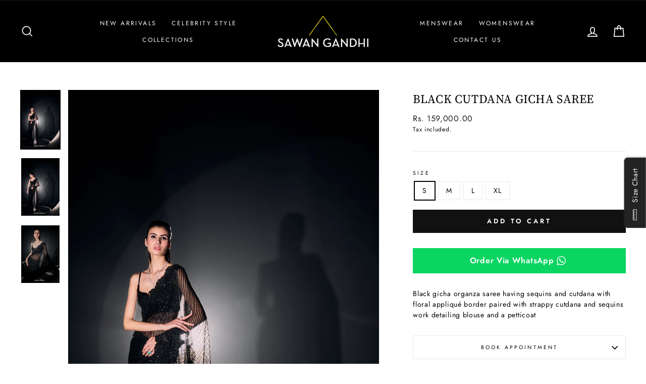

--- FILE ---
content_type: text/html; charset=utf-8
request_url: https://www.sawangandhi.com/products/black-cutdana-gicha-saree
body_size: 22792
content:
<!doctype html>
<html class="no-js" lang="en" dir="ltr">
<head>
<script>
window.KiwiSizing = window.KiwiSizing === undefined ? {} : window.KiwiSizing;
KiwiSizing.shop = "sawan-gandhi-online-store.myshopify.com";


KiwiSizing.data = {
  collections: "443573600537,178533400660",
  tags: "Category_Saree Set,Lumiere",
  product: "8207524626713",
  vendor: "Sawan Gandhi Online Store",
  type: "",
  title: "Black cutdana gicha saree",
  images: ["\/\/www.sawangandhi.com\/cdn\/shop\/products\/IMG_8447.jpg?v=1681292979","\/\/www.sawangandhi.com\/cdn\/shop\/products\/IMG_8448.jpg?v=1681292979","\/\/www.sawangandhi.com\/cdn\/shop\/products\/IMG_8449.jpg?v=1681292979"],
  options: [{"name":"Size","position":1,"values":["S","M","L","XL"]}],
  variants: [{"id":44948177453337,"title":"S","option1":"S","option2":null,"option3":null,"sku":"","requires_shipping":true,"taxable":false,"featured_image":null,"available":true,"name":"Black cutdana gicha saree - S","public_title":"S","options":["S"],"price":15900000,"weight":0,"compare_at_price":null,"inventory_management":null,"barcode":"","requires_selling_plan":false,"selling_plan_allocations":[]},{"id":44948177486105,"title":"M","option1":"M","option2":null,"option3":null,"sku":"","requires_shipping":true,"taxable":false,"featured_image":null,"available":true,"name":"Black cutdana gicha saree - M","public_title":"M","options":["M"],"price":15900000,"weight":0,"compare_at_price":null,"inventory_management":null,"barcode":"","requires_selling_plan":false,"selling_plan_allocations":[]},{"id":44948177518873,"title":"L","option1":"L","option2":null,"option3":null,"sku":"","requires_shipping":true,"taxable":false,"featured_image":null,"available":true,"name":"Black cutdana gicha saree - L","public_title":"L","options":["L"],"price":15900000,"weight":0,"compare_at_price":null,"inventory_management":null,"barcode":"","requires_selling_plan":false,"selling_plan_allocations":[]},{"id":44948177551641,"title":"XL","option1":"XL","option2":null,"option3":null,"sku":"","requires_shipping":true,"taxable":false,"featured_image":null,"available":true,"name":"Black cutdana gicha saree - XL","public_title":"XL","options":["XL"],"price":18285000,"weight":0,"compare_at_price":null,"inventory_management":null,"barcode":"","requires_selling_plan":false,"selling_plan_allocations":[]}],
};

</script>
  <meta name="facebook-domain-verification" content="qh6oz6d3p7srodaeja5x0macckuy31" />
  <meta charset="utf-8">
  <meta http-equiv="X-UA-Compatible" content="IE=edge,chrome=1">
  <meta name="viewport" content="width=device-width,initial-scale=1">
  <meta name="theme-color" content="#111111">
  <link rel="canonical" href="https://www.sawangandhi.com/products/black-cutdana-gicha-saree">
  <link rel="canonical" href="https://www.sawangandhi.com/products/black-cutdana-gicha-saree">
  <link rel="preconnect" href="https://cdn.shopify.com">
  <link rel="preconnect" href="https://fonts.shopifycdn.com">
  <link rel="dns-prefetch" href="https://productreviews.shopifycdn.com">
  <link rel="dns-prefetch" href="https://ajax.googleapis.com">
  <link rel="dns-prefetch" href="https://maps.googleapis.com">
  <link rel="dns-prefetch" href="https://maps.gstatic.com"><link rel="shortcut icon" href="//www.sawangandhi.com/cdn/shop/files/SG_Favicon_32x32.png?v=1614335555" type="image/png" /><title>Black cutdana gicha saree
&ndash; Sawan Gandhi Online Store
</title>
<meta name="description" content="Black gicha organza saree having sequins and cutdana with floral appliqué border paired with strappy cutdana and sequins work detailing blouse and a petticoat"><meta property="og:site_name" content="Sawan Gandhi Online Store">
  <meta property="og:url" content="https://www.sawangandhi.com/products/black-cutdana-gicha-saree">
  <meta property="og:title" content="Black cutdana gicha saree">
  <meta property="og:type" content="product">
  <meta property="og:description" content="Black gicha organza saree having sequins and cutdana with floral appliqué border paired with strappy cutdana and sequins work detailing blouse and a petticoat"><meta property="og:image" content="http://www.sawangandhi.com/cdn/shop/products/IMG_8447_1200x1200.jpg?v=1681292979"><meta property="og:image" content="http://www.sawangandhi.com/cdn/shop/products/IMG_8448_1200x1200.jpg?v=1681292979"><meta property="og:image" content="http://www.sawangandhi.com/cdn/shop/products/IMG_8449_1200x1200.jpg?v=1681292979">
  <meta property="og:image:secure_url" content="https://www.sawangandhi.com/cdn/shop/products/IMG_8447_1200x1200.jpg?v=1681292979"><meta property="og:image:secure_url" content="https://www.sawangandhi.com/cdn/shop/products/IMG_8448_1200x1200.jpg?v=1681292979"><meta property="og:image:secure_url" content="https://www.sawangandhi.com/cdn/shop/products/IMG_8449_1200x1200.jpg?v=1681292979">
  <meta name="twitter:site" content="@">
  <meta name="twitter:card" content="summary_large_image">
  <meta name="twitter:title" content="Black cutdana gicha saree">
  <meta name="twitter:description" content="Black gicha organza saree having sequins and cutdana with floral appliqué border paired with strappy cutdana and sequins work detailing blouse and a petticoat">
<style data-shopify>@font-face {
  font-family: "Source Serif 4";
  font-weight: 400;
  font-style: normal;
  font-display: swap;
  src: url("//www.sawangandhi.com/cdn/fonts/source_serif_4/sourceserif4_n4.0b3e8927bb8678aae824c5f2b6a3826350623570.woff2") format("woff2"),
       url("//www.sawangandhi.com/cdn/fonts/source_serif_4/sourceserif4_n4.5759d0c758bab9c1ee75668d3957dcd23b6fac99.woff") format("woff");
}

  @font-face {
  font-family: Jost;
  font-weight: 400;
  font-style: normal;
  font-display: swap;
  src: url("//www.sawangandhi.com/cdn/fonts/jost/jost_n4.d47a1b6347ce4a4c9f437608011273009d91f2b7.woff2") format("woff2"),
       url("//www.sawangandhi.com/cdn/fonts/jost/jost_n4.791c46290e672b3f85c3d1c651ef2efa3819eadd.woff") format("woff");
}


  @font-face {
  font-family: Jost;
  font-weight: 600;
  font-style: normal;
  font-display: swap;
  src: url("//www.sawangandhi.com/cdn/fonts/jost/jost_n6.ec1178db7a7515114a2d84e3dd680832b7af8b99.woff2") format("woff2"),
       url("//www.sawangandhi.com/cdn/fonts/jost/jost_n6.b1178bb6bdd3979fef38e103a3816f6980aeaff9.woff") format("woff");
}

  @font-face {
  font-family: Jost;
  font-weight: 400;
  font-style: italic;
  font-display: swap;
  src: url("//www.sawangandhi.com/cdn/fonts/jost/jost_i4.b690098389649750ada222b9763d55796c5283a5.woff2") format("woff2"),
       url("//www.sawangandhi.com/cdn/fonts/jost/jost_i4.fd766415a47e50b9e391ae7ec04e2ae25e7e28b0.woff") format("woff");
}

  @font-face {
  font-family: Jost;
  font-weight: 600;
  font-style: italic;
  font-display: swap;
  src: url("//www.sawangandhi.com/cdn/fonts/jost/jost_i6.9af7e5f39e3a108c08f24047a4276332d9d7b85e.woff2") format("woff2"),
       url("//www.sawangandhi.com/cdn/fonts/jost/jost_i6.2bf310262638f998ed206777ce0b9a3b98b6fe92.woff") format("woff");
}

</style><link href="//www.sawangandhi.com/cdn/shop/t/11/assets/theme.css?v=179465812314719710701724752438" rel="stylesheet" type="text/css" media="all" />
<style data-shopify>:root {
    --typeHeaderPrimary: "Source Serif 4";
    --typeHeaderFallback: serif;
    --typeHeaderSize: 28px;
    --typeHeaderWeight: 400;
    --typeHeaderLineHeight: 1.5;
    --typeHeaderSpacing: 0.025em;

    --typeBasePrimary:Jost;
    --typeBaseFallback:sans-serif;
    --typeBaseSize: 14px;
    --typeBaseWeight: 400;
    --typeBaseSpacing: 0.05em;
    --typeBaseLineHeight: 1.5;

    --typeCollectionTitle: 18px;

    --iconWeight: 4px;
    --iconLinecaps: miter;

    
      --buttonRadius: 0px;
    

    --colorGridOverlayOpacity: 0.1;
  }</style><script>
    document.documentElement.className = document.documentElement.className.replace('no-js', 'js');

    window.theme = window.theme || {};
    theme.routes = {
      cart: "/cart",
      cartAdd: "/cart/add.js",
      cartChange: "/cart/change"
    };
    theme.strings = {
      soldOut: "Sold Out",
      unavailable: "Unavailable",
      stockLabel: "Only [count] items in stock!",
      willNotShipUntil: "Will not ship until [date]",
      willBeInStockAfter: "Will be in stock after [date]",
      waitingForStock: "Inventory on the way",
      savePrice: "Save [saved_amount]",
      cartEmpty: "Your cart is currently empty.",
      cartTermsConfirmation: "You must agree with the terms and conditions of sales to check out"
    };
    theme.settings = {
      dynamicVariantsEnable: true,
      dynamicVariantType: "button",
      cartType: "drawer",
      moneyFormat: "Rs. {{amount}}",
      saveType: "dollar",
      recentlyViewedEnabled: false,
      predictiveSearch: true,
      predictiveSearchType: "product,article,page,collection",
      inventoryThreshold: 10,
      quickView: false,
      themeName: 'Impulse',
      themeVersion: "3.5.0"
    };
  </script>

  <script>window.performance && window.performance.mark && window.performance.mark('shopify.content_for_header.start');</script><meta id="shopify-digital-wallet" name="shopify-digital-wallet" content="/29475209300/digital_wallets/dialog">
<link rel="alternate" type="application/json+oembed" href="https://www.sawangandhi.com/products/black-cutdana-gicha-saree.oembed">
<script async="async" src="/checkouts/internal/preloads.js?locale=en-IN"></script>
<script id="shopify-features" type="application/json">{"accessToken":"5cfaace47a32afd90a197da59e65c5ca","betas":["rich-media-storefront-analytics"],"domain":"www.sawangandhi.com","predictiveSearch":true,"shopId":29475209300,"locale":"en"}</script>
<script>var Shopify = Shopify || {};
Shopify.shop = "sawan-gandhi-online-store.myshopify.com";
Shopify.locale = "en";
Shopify.currency = {"active":"INR","rate":"1.0"};
Shopify.country = "IN";
Shopify.theme = {"name":"Impulse","id":83551092820,"schema_name":"Impulse","schema_version":"3.5.0","theme_store_id":857,"role":"main"};
Shopify.theme.handle = "null";
Shopify.theme.style = {"id":null,"handle":null};
Shopify.cdnHost = "www.sawangandhi.com/cdn";
Shopify.routes = Shopify.routes || {};
Shopify.routes.root = "/";</script>
<script type="module">!function(o){(o.Shopify=o.Shopify||{}).modules=!0}(window);</script>
<script>!function(o){function n(){var o=[];function n(){o.push(Array.prototype.slice.apply(arguments))}return n.q=o,n}var t=o.Shopify=o.Shopify||{};t.loadFeatures=n(),t.autoloadFeatures=n()}(window);</script>
<script id="shop-js-analytics" type="application/json">{"pageType":"product"}</script>
<script defer="defer" async type="module" src="//www.sawangandhi.com/cdn/shopifycloud/shop-js/modules/v2/client.init-shop-cart-sync_DtuiiIyl.en.esm.js"></script>
<script defer="defer" async type="module" src="//www.sawangandhi.com/cdn/shopifycloud/shop-js/modules/v2/chunk.common_CUHEfi5Q.esm.js"></script>
<script type="module">
  await import("//www.sawangandhi.com/cdn/shopifycloud/shop-js/modules/v2/client.init-shop-cart-sync_DtuiiIyl.en.esm.js");
await import("//www.sawangandhi.com/cdn/shopifycloud/shop-js/modules/v2/chunk.common_CUHEfi5Q.esm.js");

  window.Shopify.SignInWithShop?.initShopCartSync?.({"fedCMEnabled":true,"windoidEnabled":true});

</script>
<script>(function() {
  var isLoaded = false;
  function asyncLoad() {
    if (isLoaded) return;
    isLoaded = true;
    var urls = ["https:\/\/cdn.shopify.com\/s\/files\/1\/0683\/1371\/0892\/files\/splmn-shopify-prod-August-31.min.js?v=1693985059\u0026shop=sawan-gandhi-online-store.myshopify.com","https:\/\/app.kiwisizing.com\/web\/js\/dist\/kiwiSizing\/plugin\/SizingPlugin.prod.js?v=330\u0026shop=sawan-gandhi-online-store.myshopify.com"];
    for (var i = 0; i < urls.length; i++) {
      var s = document.createElement('script');
      s.type = 'text/javascript';
      s.async = true;
      s.src = urls[i];
      var x = document.getElementsByTagName('script')[0];
      x.parentNode.insertBefore(s, x);
    }
  };
  if(window.attachEvent) {
    window.attachEvent('onload', asyncLoad);
  } else {
    window.addEventListener('load', asyncLoad, false);
  }
})();</script>
<script id="__st">var __st={"a":29475209300,"offset":19800,"reqid":"bffe3814-f9fa-4f44-b74c-20d0a145ed08-1767629869","pageurl":"www.sawangandhi.com\/products\/black-cutdana-gicha-saree","u":"9d7e5546df60","p":"product","rtyp":"product","rid":8207524626713};</script>
<script>window.ShopifyPaypalV4VisibilityTracking = true;</script>
<script id="captcha-bootstrap">!function(){'use strict';const t='contact',e='account',n='new_comment',o=[[t,t],['blogs',n],['comments',n],[t,'customer']],c=[[e,'customer_login'],[e,'guest_login'],[e,'recover_customer_password'],[e,'create_customer']],r=t=>t.map((([t,e])=>`form[action*='/${t}']:not([data-nocaptcha='true']) input[name='form_type'][value='${e}']`)).join(','),a=t=>()=>t?[...document.querySelectorAll(t)].map((t=>t.form)):[];function s(){const t=[...o],e=r(t);return a(e)}const i='password',u='form_key',d=['recaptcha-v3-token','g-recaptcha-response','h-captcha-response',i],f=()=>{try{return window.sessionStorage}catch{return}},m='__shopify_v',_=t=>t.elements[u];function p(t,e,n=!1){try{const o=window.sessionStorage,c=JSON.parse(o.getItem(e)),{data:r}=function(t){const{data:e,action:n}=t;return t[m]||n?{data:e,action:n}:{data:t,action:n}}(c);for(const[e,n]of Object.entries(r))t.elements[e]&&(t.elements[e].value=n);n&&o.removeItem(e)}catch(o){console.error('form repopulation failed',{error:o})}}const l='form_type',E='cptcha';function T(t){t.dataset[E]=!0}const w=window,h=w.document,L='Shopify',v='ce_forms',y='captcha';let A=!1;((t,e)=>{const n=(g='f06e6c50-85a8-45c8-87d0-21a2b65856fe',I='https://cdn.shopify.com/shopifycloud/storefront-forms-hcaptcha/ce_storefront_forms_captcha_hcaptcha.v1.5.2.iife.js',D={infoText:'Protected by hCaptcha',privacyText:'Privacy',termsText:'Terms'},(t,e,n)=>{const o=w[L][v],c=o.bindForm;if(c)return c(t,g,e,D).then(n);var r;o.q.push([[t,g,e,D],n]),r=I,A||(h.body.append(Object.assign(h.createElement('script'),{id:'captcha-provider',async:!0,src:r})),A=!0)});var g,I,D;w[L]=w[L]||{},w[L][v]=w[L][v]||{},w[L][v].q=[],w[L][y]=w[L][y]||{},w[L][y].protect=function(t,e){n(t,void 0,e),T(t)},Object.freeze(w[L][y]),function(t,e,n,w,h,L){const[v,y,A,g]=function(t,e,n){const i=e?o:[],u=t?c:[],d=[...i,...u],f=r(d),m=r(i),_=r(d.filter((([t,e])=>n.includes(e))));return[a(f),a(m),a(_),s()]}(w,h,L),I=t=>{const e=t.target;return e instanceof HTMLFormElement?e:e&&e.form},D=t=>v().includes(t);t.addEventListener('submit',(t=>{const e=I(t);if(!e)return;const n=D(e)&&!e.dataset.hcaptchaBound&&!e.dataset.recaptchaBound,o=_(e),c=g().includes(e)&&(!o||!o.value);(n||c)&&t.preventDefault(),c&&!n&&(function(t){try{if(!f())return;!function(t){const e=f();if(!e)return;const n=_(t);if(!n)return;const o=n.value;o&&e.removeItem(o)}(t);const e=Array.from(Array(32),(()=>Math.random().toString(36)[2])).join('');!function(t,e){_(t)||t.append(Object.assign(document.createElement('input'),{type:'hidden',name:u})),t.elements[u].value=e}(t,e),function(t,e){const n=f();if(!n)return;const o=[...t.querySelectorAll(`input[type='${i}']`)].map((({name:t})=>t)),c=[...d,...o],r={};for(const[a,s]of new FormData(t).entries())c.includes(a)||(r[a]=s);n.setItem(e,JSON.stringify({[m]:1,action:t.action,data:r}))}(t,e)}catch(e){console.error('failed to persist form',e)}}(e),e.submit())}));const S=(t,e)=>{t&&!t.dataset[E]&&(n(t,e.some((e=>e===t))),T(t))};for(const o of['focusin','change'])t.addEventListener(o,(t=>{const e=I(t);D(e)&&S(e,y())}));const B=e.get('form_key'),M=e.get(l),P=B&&M;t.addEventListener('DOMContentLoaded',(()=>{const t=y();if(P)for(const e of t)e.elements[l].value===M&&p(e,B);[...new Set([...A(),...v().filter((t=>'true'===t.dataset.shopifyCaptcha))])].forEach((e=>S(e,t)))}))}(h,new URLSearchParams(w.location.search),n,t,e,['guest_login'])})(!0,!0)}();</script>
<script integrity="sha256-4kQ18oKyAcykRKYeNunJcIwy7WH5gtpwJnB7kiuLZ1E=" data-source-attribution="shopify.loadfeatures" defer="defer" src="//www.sawangandhi.com/cdn/shopifycloud/storefront/assets/storefront/load_feature-a0a9edcb.js" crossorigin="anonymous"></script>
<script data-source-attribution="shopify.dynamic_checkout.dynamic.init">var Shopify=Shopify||{};Shopify.PaymentButton=Shopify.PaymentButton||{isStorefrontPortableWallets:!0,init:function(){window.Shopify.PaymentButton.init=function(){};var t=document.createElement("script");t.src="https://www.sawangandhi.com/cdn/shopifycloud/portable-wallets/latest/portable-wallets.en.js",t.type="module",document.head.appendChild(t)}};
</script>
<script data-source-attribution="shopify.dynamic_checkout.buyer_consent">
  function portableWalletsHideBuyerConsent(e){var t=document.getElementById("shopify-buyer-consent"),n=document.getElementById("shopify-subscription-policy-button");t&&n&&(t.classList.add("hidden"),t.setAttribute("aria-hidden","true"),n.removeEventListener("click",e))}function portableWalletsShowBuyerConsent(e){var t=document.getElementById("shopify-buyer-consent"),n=document.getElementById("shopify-subscription-policy-button");t&&n&&(t.classList.remove("hidden"),t.removeAttribute("aria-hidden"),n.addEventListener("click",e))}window.Shopify?.PaymentButton&&(window.Shopify.PaymentButton.hideBuyerConsent=portableWalletsHideBuyerConsent,window.Shopify.PaymentButton.showBuyerConsent=portableWalletsShowBuyerConsent);
</script>
<script data-source-attribution="shopify.dynamic_checkout.cart.bootstrap">document.addEventListener("DOMContentLoaded",(function(){function t(){return document.querySelector("shopify-accelerated-checkout-cart, shopify-accelerated-checkout")}if(t())Shopify.PaymentButton.init();else{new MutationObserver((function(e,n){t()&&(Shopify.PaymentButton.init(),n.disconnect())})).observe(document.body,{childList:!0,subtree:!0})}}));
</script>

<script>window.performance && window.performance.mark && window.performance.mark('shopify.content_for_header.end');</script>

  <script src="//www.sawangandhi.com/cdn/shop/t/11/assets/vendor-scripts-v7.js" defer="defer"></script><script src="//www.sawangandhi.com/cdn/shop/t/11/assets/theme.js?v=122447033822197019721605088477" defer="defer"></script>
<script>window.__pagefly_analytics_settings__ = {"acceptTracking":false};</script>
 <link href="https://monorail-edge.shopifysvc.com" rel="dns-prefetch">
<script>(function(){if ("sendBeacon" in navigator && "performance" in window) {try {var session_token_from_headers = performance.getEntriesByType('navigation')[0].serverTiming.find(x => x.name == '_s').description;} catch {var session_token_from_headers = undefined;}var session_cookie_matches = document.cookie.match(/_shopify_s=([^;]*)/);var session_token_from_cookie = session_cookie_matches && session_cookie_matches.length === 2 ? session_cookie_matches[1] : "";var session_token = session_token_from_headers || session_token_from_cookie || "";function handle_abandonment_event(e) {var entries = performance.getEntries().filter(function(entry) {return /monorail-edge.shopifysvc.com/.test(entry.name);});if (!window.abandonment_tracked && entries.length === 0) {window.abandonment_tracked = true;var currentMs = Date.now();var navigation_start = performance.timing.navigationStart;var payload = {shop_id: 29475209300,url: window.location.href,navigation_start,duration: currentMs - navigation_start,session_token,page_type: "product"};window.navigator.sendBeacon("https://monorail-edge.shopifysvc.com/v1/produce", JSON.stringify({schema_id: "online_store_buyer_site_abandonment/1.1",payload: payload,metadata: {event_created_at_ms: currentMs,event_sent_at_ms: currentMs}}));}}window.addEventListener('pagehide', handle_abandonment_event);}}());</script>
<script id="web-pixels-manager-setup">(function e(e,d,r,n,o){if(void 0===o&&(o={}),!Boolean(null===(a=null===(i=window.Shopify)||void 0===i?void 0:i.analytics)||void 0===a?void 0:a.replayQueue)){var i,a;window.Shopify=window.Shopify||{};var t=window.Shopify;t.analytics=t.analytics||{};var s=t.analytics;s.replayQueue=[],s.publish=function(e,d,r){return s.replayQueue.push([e,d,r]),!0};try{self.performance.mark("wpm:start")}catch(e){}var l=function(){var e={modern:/Edge?\/(1{2}[4-9]|1[2-9]\d|[2-9]\d{2}|\d{4,})\.\d+(\.\d+|)|Firefox\/(1{2}[4-9]|1[2-9]\d|[2-9]\d{2}|\d{4,})\.\d+(\.\d+|)|Chrom(ium|e)\/(9{2}|\d{3,})\.\d+(\.\d+|)|(Maci|X1{2}).+ Version\/(15\.\d+|(1[6-9]|[2-9]\d|\d{3,})\.\d+)([,.]\d+|)( \(\w+\)|)( Mobile\/\w+|) Safari\/|Chrome.+OPR\/(9{2}|\d{3,})\.\d+\.\d+|(CPU[ +]OS|iPhone[ +]OS|CPU[ +]iPhone|CPU IPhone OS|CPU iPad OS)[ +]+(15[._]\d+|(1[6-9]|[2-9]\d|\d{3,})[._]\d+)([._]\d+|)|Android:?[ /-](13[3-9]|1[4-9]\d|[2-9]\d{2}|\d{4,})(\.\d+|)(\.\d+|)|Android.+Firefox\/(13[5-9]|1[4-9]\d|[2-9]\d{2}|\d{4,})\.\d+(\.\d+|)|Android.+Chrom(ium|e)\/(13[3-9]|1[4-9]\d|[2-9]\d{2}|\d{4,})\.\d+(\.\d+|)|SamsungBrowser\/([2-9]\d|\d{3,})\.\d+/,legacy:/Edge?\/(1[6-9]|[2-9]\d|\d{3,})\.\d+(\.\d+|)|Firefox\/(5[4-9]|[6-9]\d|\d{3,})\.\d+(\.\d+|)|Chrom(ium|e)\/(5[1-9]|[6-9]\d|\d{3,})\.\d+(\.\d+|)([\d.]+$|.*Safari\/(?![\d.]+ Edge\/[\d.]+$))|(Maci|X1{2}).+ Version\/(10\.\d+|(1[1-9]|[2-9]\d|\d{3,})\.\d+)([,.]\d+|)( \(\w+\)|)( Mobile\/\w+|) Safari\/|Chrome.+OPR\/(3[89]|[4-9]\d|\d{3,})\.\d+\.\d+|(CPU[ +]OS|iPhone[ +]OS|CPU[ +]iPhone|CPU IPhone OS|CPU iPad OS)[ +]+(10[._]\d+|(1[1-9]|[2-9]\d|\d{3,})[._]\d+)([._]\d+|)|Android:?[ /-](13[3-9]|1[4-9]\d|[2-9]\d{2}|\d{4,})(\.\d+|)(\.\d+|)|Mobile Safari.+OPR\/([89]\d|\d{3,})\.\d+\.\d+|Android.+Firefox\/(13[5-9]|1[4-9]\d|[2-9]\d{2}|\d{4,})\.\d+(\.\d+|)|Android.+Chrom(ium|e)\/(13[3-9]|1[4-9]\d|[2-9]\d{2}|\d{4,})\.\d+(\.\d+|)|Android.+(UC? ?Browser|UCWEB|U3)[ /]?(15\.([5-9]|\d{2,})|(1[6-9]|[2-9]\d|\d{3,})\.\d+)\.\d+|SamsungBrowser\/(5\.\d+|([6-9]|\d{2,})\.\d+)|Android.+MQ{2}Browser\/(14(\.(9|\d{2,})|)|(1[5-9]|[2-9]\d|\d{3,})(\.\d+|))(\.\d+|)|K[Aa][Ii]OS\/(3\.\d+|([4-9]|\d{2,})\.\d+)(\.\d+|)/},d=e.modern,r=e.legacy,n=navigator.userAgent;return n.match(d)?"modern":n.match(r)?"legacy":"unknown"}(),u="modern"===l?"modern":"legacy",c=(null!=n?n:{modern:"",legacy:""})[u],f=function(e){return[e.baseUrl,"/wpm","/b",e.hashVersion,"modern"===e.buildTarget?"m":"l",".js"].join("")}({baseUrl:d,hashVersion:r,buildTarget:u}),m=function(e){var d=e.version,r=e.bundleTarget,n=e.surface,o=e.pageUrl,i=e.monorailEndpoint;return{emit:function(e){var a=e.status,t=e.errorMsg,s=(new Date).getTime(),l=JSON.stringify({metadata:{event_sent_at_ms:s},events:[{schema_id:"web_pixels_manager_load/3.1",payload:{version:d,bundle_target:r,page_url:o,status:a,surface:n,error_msg:t},metadata:{event_created_at_ms:s}}]});if(!i)return console&&console.warn&&console.warn("[Web Pixels Manager] No Monorail endpoint provided, skipping logging."),!1;try{return self.navigator.sendBeacon.bind(self.navigator)(i,l)}catch(e){}var u=new XMLHttpRequest;try{return u.open("POST",i,!0),u.setRequestHeader("Content-Type","text/plain"),u.send(l),!0}catch(e){return console&&console.warn&&console.warn("[Web Pixels Manager] Got an unhandled error while logging to Monorail."),!1}}}}({version:r,bundleTarget:l,surface:e.surface,pageUrl:self.location.href,monorailEndpoint:e.monorailEndpoint});try{o.browserTarget=l,function(e){var d=e.src,r=e.async,n=void 0===r||r,o=e.onload,i=e.onerror,a=e.sri,t=e.scriptDataAttributes,s=void 0===t?{}:t,l=document.createElement("script"),u=document.querySelector("head"),c=document.querySelector("body");if(l.async=n,l.src=d,a&&(l.integrity=a,l.crossOrigin="anonymous"),s)for(var f in s)if(Object.prototype.hasOwnProperty.call(s,f))try{l.dataset[f]=s[f]}catch(e){}if(o&&l.addEventListener("load",o),i&&l.addEventListener("error",i),u)u.appendChild(l);else{if(!c)throw new Error("Did not find a head or body element to append the script");c.appendChild(l)}}({src:f,async:!0,onload:function(){if(!function(){var e,d;return Boolean(null===(d=null===(e=window.Shopify)||void 0===e?void 0:e.analytics)||void 0===d?void 0:d.initialized)}()){var d=window.webPixelsManager.init(e)||void 0;if(d){var r=window.Shopify.analytics;r.replayQueue.forEach((function(e){var r=e[0],n=e[1],o=e[2];d.publishCustomEvent(r,n,o)})),r.replayQueue=[],r.publish=d.publishCustomEvent,r.visitor=d.visitor,r.initialized=!0}}},onerror:function(){return m.emit({status:"failed",errorMsg:"".concat(f," has failed to load")})},sri:function(e){var d=/^sha384-[A-Za-z0-9+/=]+$/;return"string"==typeof e&&d.test(e)}(c)?c:"",scriptDataAttributes:o}),m.emit({status:"loading"})}catch(e){m.emit({status:"failed",errorMsg:(null==e?void 0:e.message)||"Unknown error"})}}})({shopId: 29475209300,storefrontBaseUrl: "https://www.sawangandhi.com",extensionsBaseUrl: "https://extensions.shopifycdn.com/cdn/shopifycloud/web-pixels-manager",monorailEndpoint: "https://monorail-edge.shopifysvc.com/unstable/produce_batch",surface: "storefront-renderer",enabledBetaFlags: ["2dca8a86","a0d5f9d2"],webPixelsConfigList: [{"id":"262537497","configuration":"{\"pixel_id\":\"1056109524883902\",\"pixel_type\":\"facebook_pixel\",\"metaapp_system_user_token\":\"-\"}","eventPayloadVersion":"v1","runtimeContext":"OPEN","scriptVersion":"ca16bc87fe92b6042fbaa3acc2fbdaa6","type":"APP","apiClientId":2329312,"privacyPurposes":["ANALYTICS","MARKETING","SALE_OF_DATA"],"dataSharingAdjustments":{"protectedCustomerApprovalScopes":["read_customer_address","read_customer_email","read_customer_name","read_customer_personal_data","read_customer_phone"]}},{"id":"shopify-app-pixel","configuration":"{}","eventPayloadVersion":"v1","runtimeContext":"STRICT","scriptVersion":"0450","apiClientId":"shopify-pixel","type":"APP","privacyPurposes":["ANALYTICS","MARKETING"]},{"id":"shopify-custom-pixel","eventPayloadVersion":"v1","runtimeContext":"LAX","scriptVersion":"0450","apiClientId":"shopify-pixel","type":"CUSTOM","privacyPurposes":["ANALYTICS","MARKETING"]}],isMerchantRequest: false,initData: {"shop":{"name":"Sawan Gandhi Online Store","paymentSettings":{"currencyCode":"INR"},"myshopifyDomain":"sawan-gandhi-online-store.myshopify.com","countryCode":"IN","storefrontUrl":"https:\/\/www.sawangandhi.com"},"customer":null,"cart":null,"checkout":null,"productVariants":[{"price":{"amount":159000.0,"currencyCode":"INR"},"product":{"title":"Black cutdana gicha saree","vendor":"Sawan Gandhi Online Store","id":"8207524626713","untranslatedTitle":"Black cutdana gicha saree","url":"\/products\/black-cutdana-gicha-saree","type":""},"id":"44948177453337","image":{"src":"\/\/www.sawangandhi.com\/cdn\/shop\/products\/IMG_8447.jpg?v=1681292979"},"sku":"","title":"S","untranslatedTitle":"S"},{"price":{"amount":159000.0,"currencyCode":"INR"},"product":{"title":"Black cutdana gicha saree","vendor":"Sawan Gandhi Online Store","id":"8207524626713","untranslatedTitle":"Black cutdana gicha saree","url":"\/products\/black-cutdana-gicha-saree","type":""},"id":"44948177486105","image":{"src":"\/\/www.sawangandhi.com\/cdn\/shop\/products\/IMG_8447.jpg?v=1681292979"},"sku":"","title":"M","untranslatedTitle":"M"},{"price":{"amount":159000.0,"currencyCode":"INR"},"product":{"title":"Black cutdana gicha saree","vendor":"Sawan Gandhi Online Store","id":"8207524626713","untranslatedTitle":"Black cutdana gicha saree","url":"\/products\/black-cutdana-gicha-saree","type":""},"id":"44948177518873","image":{"src":"\/\/www.sawangandhi.com\/cdn\/shop\/products\/IMG_8447.jpg?v=1681292979"},"sku":"","title":"L","untranslatedTitle":"L"},{"price":{"amount":182850.0,"currencyCode":"INR"},"product":{"title":"Black cutdana gicha saree","vendor":"Sawan Gandhi Online Store","id":"8207524626713","untranslatedTitle":"Black cutdana gicha saree","url":"\/products\/black-cutdana-gicha-saree","type":""},"id":"44948177551641","image":{"src":"\/\/www.sawangandhi.com\/cdn\/shop\/products\/IMG_8447.jpg?v=1681292979"},"sku":"","title":"XL","untranslatedTitle":"XL"}],"purchasingCompany":null},},"https://www.sawangandhi.com/cdn","da62cc92w68dfea28pcf9825a4m392e00d0",{"modern":"","legacy":""},{"shopId":"29475209300","storefrontBaseUrl":"https:\/\/www.sawangandhi.com","extensionBaseUrl":"https:\/\/extensions.shopifycdn.com\/cdn\/shopifycloud\/web-pixels-manager","surface":"storefront-renderer","enabledBetaFlags":"[\"2dca8a86\", \"a0d5f9d2\"]","isMerchantRequest":"false","hashVersion":"da62cc92w68dfea28pcf9825a4m392e00d0","publish":"custom","events":"[[\"page_viewed\",{}],[\"product_viewed\",{\"productVariant\":{\"price\":{\"amount\":159000.0,\"currencyCode\":\"INR\"},\"product\":{\"title\":\"Black cutdana gicha saree\",\"vendor\":\"Sawan Gandhi Online Store\",\"id\":\"8207524626713\",\"untranslatedTitle\":\"Black cutdana gicha saree\",\"url\":\"\/products\/black-cutdana-gicha-saree\",\"type\":\"\"},\"id\":\"44948177453337\",\"image\":{\"src\":\"\/\/www.sawangandhi.com\/cdn\/shop\/products\/IMG_8447.jpg?v=1681292979\"},\"sku\":\"\",\"title\":\"S\",\"untranslatedTitle\":\"S\"}}]]"});</script><script>
  window.ShopifyAnalytics = window.ShopifyAnalytics || {};
  window.ShopifyAnalytics.meta = window.ShopifyAnalytics.meta || {};
  window.ShopifyAnalytics.meta.currency = 'INR';
  var meta = {"product":{"id":8207524626713,"gid":"gid:\/\/shopify\/Product\/8207524626713","vendor":"Sawan Gandhi Online Store","type":"","handle":"black-cutdana-gicha-saree","variants":[{"id":44948177453337,"price":15900000,"name":"Black cutdana gicha saree - S","public_title":"S","sku":""},{"id":44948177486105,"price":15900000,"name":"Black cutdana gicha saree - M","public_title":"M","sku":""},{"id":44948177518873,"price":15900000,"name":"Black cutdana gicha saree - L","public_title":"L","sku":""},{"id":44948177551641,"price":18285000,"name":"Black cutdana gicha saree - XL","public_title":"XL","sku":""}],"remote":false},"page":{"pageType":"product","resourceType":"product","resourceId":8207524626713,"requestId":"bffe3814-f9fa-4f44-b74c-20d0a145ed08-1767629869"}};
  for (var attr in meta) {
    window.ShopifyAnalytics.meta[attr] = meta[attr];
  }
</script>
<script class="analytics">
  (function () {
    var customDocumentWrite = function(content) {
      var jquery = null;

      if (window.jQuery) {
        jquery = window.jQuery;
      } else if (window.Checkout && window.Checkout.$) {
        jquery = window.Checkout.$;
      }

      if (jquery) {
        jquery('body').append(content);
      }
    };

    var hasLoggedConversion = function(token) {
      if (token) {
        return document.cookie.indexOf('loggedConversion=' + token) !== -1;
      }
      return false;
    }

    var setCookieIfConversion = function(token) {
      if (token) {
        var twoMonthsFromNow = new Date(Date.now());
        twoMonthsFromNow.setMonth(twoMonthsFromNow.getMonth() + 2);

        document.cookie = 'loggedConversion=' + token + '; expires=' + twoMonthsFromNow;
      }
    }

    var trekkie = window.ShopifyAnalytics.lib = window.trekkie = window.trekkie || [];
    if (trekkie.integrations) {
      return;
    }
    trekkie.methods = [
      'identify',
      'page',
      'ready',
      'track',
      'trackForm',
      'trackLink'
    ];
    trekkie.factory = function(method) {
      return function() {
        var args = Array.prototype.slice.call(arguments);
        args.unshift(method);
        trekkie.push(args);
        return trekkie;
      };
    };
    for (var i = 0; i < trekkie.methods.length; i++) {
      var key = trekkie.methods[i];
      trekkie[key] = trekkie.factory(key);
    }
    trekkie.load = function(config) {
      trekkie.config = config || {};
      trekkie.config.initialDocumentCookie = document.cookie;
      var first = document.getElementsByTagName('script')[0];
      var script = document.createElement('script');
      script.type = 'text/javascript';
      script.onerror = function(e) {
        var scriptFallback = document.createElement('script');
        scriptFallback.type = 'text/javascript';
        scriptFallback.onerror = function(error) {
                var Monorail = {
      produce: function produce(monorailDomain, schemaId, payload) {
        var currentMs = new Date().getTime();
        var event = {
          schema_id: schemaId,
          payload: payload,
          metadata: {
            event_created_at_ms: currentMs,
            event_sent_at_ms: currentMs
          }
        };
        return Monorail.sendRequest("https://" + monorailDomain + "/v1/produce", JSON.stringify(event));
      },
      sendRequest: function sendRequest(endpointUrl, payload) {
        // Try the sendBeacon API
        if (window && window.navigator && typeof window.navigator.sendBeacon === 'function' && typeof window.Blob === 'function' && !Monorail.isIos12()) {
          var blobData = new window.Blob([payload], {
            type: 'text/plain'
          });

          if (window.navigator.sendBeacon(endpointUrl, blobData)) {
            return true;
          } // sendBeacon was not successful

        } // XHR beacon

        var xhr = new XMLHttpRequest();

        try {
          xhr.open('POST', endpointUrl);
          xhr.setRequestHeader('Content-Type', 'text/plain');
          xhr.send(payload);
        } catch (e) {
          console.log(e);
        }

        return false;
      },
      isIos12: function isIos12() {
        return window.navigator.userAgent.lastIndexOf('iPhone; CPU iPhone OS 12_') !== -1 || window.navigator.userAgent.lastIndexOf('iPad; CPU OS 12_') !== -1;
      }
    };
    Monorail.produce('monorail-edge.shopifysvc.com',
      'trekkie_storefront_load_errors/1.1',
      {shop_id: 29475209300,
      theme_id: 83551092820,
      app_name: "storefront",
      context_url: window.location.href,
      source_url: "//www.sawangandhi.com/cdn/s/trekkie.storefront.8f32c7f0b513e73f3235c26245676203e1209161.min.js"});

        };
        scriptFallback.async = true;
        scriptFallback.src = '//www.sawangandhi.com/cdn/s/trekkie.storefront.8f32c7f0b513e73f3235c26245676203e1209161.min.js';
        first.parentNode.insertBefore(scriptFallback, first);
      };
      script.async = true;
      script.src = '//www.sawangandhi.com/cdn/s/trekkie.storefront.8f32c7f0b513e73f3235c26245676203e1209161.min.js';
      first.parentNode.insertBefore(script, first);
    };
    trekkie.load(
      {"Trekkie":{"appName":"storefront","development":false,"defaultAttributes":{"shopId":29475209300,"isMerchantRequest":null,"themeId":83551092820,"themeCityHash":"13882364001787924925","contentLanguage":"en","currency":"INR","eventMetadataId":"278b20db-c65e-483c-992d-7322dac3d4b4"},"isServerSideCookieWritingEnabled":true,"monorailRegion":"shop_domain","enabledBetaFlags":["65f19447"]},"Session Attribution":{},"S2S":{"facebookCapiEnabled":true,"source":"trekkie-storefront-renderer","apiClientId":580111}}
    );

    var loaded = false;
    trekkie.ready(function() {
      if (loaded) return;
      loaded = true;

      window.ShopifyAnalytics.lib = window.trekkie;

      var originalDocumentWrite = document.write;
      document.write = customDocumentWrite;
      try { window.ShopifyAnalytics.merchantGoogleAnalytics.call(this); } catch(error) {};
      document.write = originalDocumentWrite;

      window.ShopifyAnalytics.lib.page(null,{"pageType":"product","resourceType":"product","resourceId":8207524626713,"requestId":"bffe3814-f9fa-4f44-b74c-20d0a145ed08-1767629869","shopifyEmitted":true});

      var match = window.location.pathname.match(/checkouts\/(.+)\/(thank_you|post_purchase)/)
      var token = match? match[1]: undefined;
      if (!hasLoggedConversion(token)) {
        setCookieIfConversion(token);
        window.ShopifyAnalytics.lib.track("Viewed Product",{"currency":"INR","variantId":44948177453337,"productId":8207524626713,"productGid":"gid:\/\/shopify\/Product\/8207524626713","name":"Black cutdana gicha saree - S","price":"159000.00","sku":"","brand":"Sawan Gandhi Online Store","variant":"S","category":"","nonInteraction":true,"remote":false},undefined,undefined,{"shopifyEmitted":true});
      window.ShopifyAnalytics.lib.track("monorail:\/\/trekkie_storefront_viewed_product\/1.1",{"currency":"INR","variantId":44948177453337,"productId":8207524626713,"productGid":"gid:\/\/shopify\/Product\/8207524626713","name":"Black cutdana gicha saree - S","price":"159000.00","sku":"","brand":"Sawan Gandhi Online Store","variant":"S","category":"","nonInteraction":true,"remote":false,"referer":"https:\/\/www.sawangandhi.com\/products\/black-cutdana-gicha-saree"});
      }
    });


        var eventsListenerScript = document.createElement('script');
        eventsListenerScript.async = true;
        eventsListenerScript.src = "//www.sawangandhi.com/cdn/shopifycloud/storefront/assets/shop_events_listener-3da45d37.js";
        document.getElementsByTagName('head')[0].appendChild(eventsListenerScript);

})();</script>
<script
  defer
  src="https://www.sawangandhi.com/cdn/shopifycloud/perf-kit/shopify-perf-kit-2.1.2.min.js"
  data-application="storefront-renderer"
  data-shop-id="29475209300"
  data-render-region="gcp-us-central1"
  data-page-type="product"
  data-theme-instance-id="83551092820"
  data-theme-name="Impulse"
  data-theme-version="3.5.0"
  data-monorail-region="shop_domain"
  data-resource-timing-sampling-rate="10"
  data-shs="true"
  data-shs-beacon="true"
  data-shs-export-with-fetch="true"
  data-shs-logs-sample-rate="1"
  data-shs-beacon-endpoint="https://www.sawangandhi.com/api/collect"
></script>
</head> 

<body class="template-product" data-center-text="true" data-button_style="square" data-type_header_capitalize="true" data-type_headers_align_text="true" data-type_product_capitalize="true" data-swatch_style="round" data-disable-animations="true">

  <a class="in-page-link visually-hidden skip-link" href="#MainContent">Skip to content</a>

  <div id="PageContainer" class="page-container">
    <div class="transition-body"><div id="shopify-section-header" class="shopify-section">

<div id="NavDrawer" class="drawer drawer--left">
  <div class="drawer__contents">
    <div class="drawer__fixed-header drawer__fixed-header--full">
      <div class="drawer__header drawer__header--full appear-animation appear-delay-1">
        <div class="h2 drawer__title">
        </div>
        <div class="drawer__close">
          <button type="button" class="drawer__close-button js-drawer-close">
            <svg aria-hidden="true" focusable="false" role="presentation" class="icon icon-close" viewBox="0 0 64 64"><path d="M19 17.61l27.12 27.13m0-27.12L19 44.74"/></svg>
            <span class="icon__fallback-text">Close menu</span>
          </button>
        </div>
      </div>
    </div>
    <div class="drawer__scrollable">
      <ul class="mobile-nav" role="navigation" aria-label="Primary"><li class="mobile-nav__item appear-animation appear-delay-2"><div class="mobile-nav__has-sublist"><a href="/collections/namaste-london"
                    class="mobile-nav__link mobile-nav__link--top-level"
                    id="Label-collections-namaste-london1"
                    >
                    NEW ARRIVALS 
                  </a>
                  <div class="mobile-nav__toggle">
                    <button type="button"
                      aria-controls="Linklist-collections-namaste-london1"
                      aria-labelledby="Label-collections-namaste-london1"
                      class="collapsible-trigger collapsible--auto-height"><span class="collapsible-trigger__icon collapsible-trigger__icon--open" role="presentation">
  <svg aria-hidden="true" focusable="false" role="presentation" class="icon icon--wide icon-chevron-down" viewBox="0 0 28 16"><path d="M1.57 1.59l12.76 12.77L27.1 1.59" stroke-width="2" stroke="#000" fill="none" fill-rule="evenodd"/></svg>
</span>
</button>
                  </div></div><div id="Linklist-collections-namaste-london1"
                class="mobile-nav__sublist collapsible-content collapsible-content--all"
                >
                <div class="collapsible-content__inner">
                  <ul class="mobile-nav__sublist"><li class="mobile-nav__item">
                        <div class="mobile-nav__child-item"><a href="/collections/aurum"
                              class="mobile-nav__link"
                              id="Sublabel-collections-aurum1"
                              >
                              Aurum
                            </a></div></li></ul>
                </div>
              </div></li><li class="mobile-nav__item appear-animation appear-delay-3"><a href="/collections/celebrity-style" class="mobile-nav__link mobile-nav__link--top-level">Celebrity Style</a></li><li class="mobile-nav__item appear-animation appear-delay-4"><div class="mobile-nav__has-sublist"><a href="/collections"
                    class="mobile-nav__link mobile-nav__link--top-level"
                    id="Label-collections3"
                    >
                    COLLECTIONS
                  </a>
                  <div class="mobile-nav__toggle">
                    <button type="button"
                      aria-controls="Linklist-collections3"
                      aria-labelledby="Label-collections3"
                      class="collapsible-trigger collapsible--auto-height"><span class="collapsible-trigger__icon collapsible-trigger__icon--open" role="presentation">
  <svg aria-hidden="true" focusable="false" role="presentation" class="icon icon--wide icon-chevron-down" viewBox="0 0 28 16"><path d="M1.57 1.59l12.76 12.77L27.1 1.59" stroke-width="2" stroke="#000" fill="none" fill-rule="evenodd"/></svg>
</span>
</button>
                  </div></div><div id="Linklist-collections3"
                class="mobile-nav__sublist collapsible-content collapsible-content--all"
                >
                <div class="collapsible-content__inner">
                  <ul class="mobile-nav__sublist"><li class="mobile-nav__item">
                        <div class="mobile-nav__child-item"><a href="/collections/aurum"
                              class="mobile-nav__link"
                              id="Sublabel-collections-aurum1"
                              >
                              AURUM
                            </a></div></li><li class="mobile-nav__item">
                        <div class="mobile-nav__child-item"><a href="/collections/addonis"
                              class="mobile-nav__link"
                              id="Sublabel-collections-addonis2"
                              >
                              ADONIS
                            </a></div></li><li class="mobile-nav__item">
                        <div class="mobile-nav__child-item"><a href="/collections/elan"
                              class="mobile-nav__link"
                              id="Sublabel-collections-elan3"
                              >
                              ELAN
                            </a></div></li><li class="mobile-nav__item">
                        <div class="mobile-nav__child-item"><a href="/collections/zar"
                              class="mobile-nav__link"
                              id="Sublabel-collections-zar4"
                              >
                              ZAR
                            </a></div></li><li class="mobile-nav__item">
                        <div class="mobile-nav__child-item"><a href="/collections/dubai-edit"
                              class="mobile-nav__link"
                              id="Sublabel-collections-dubai-edit5"
                              >
                              DUBAI EDIT
                            </a></div></li><li class="mobile-nav__item">
                        <div class="mobile-nav__child-item"><a href="/collections/wedding-collection"
                              class="mobile-nav__link"
                              id="Sublabel-collections-wedding-collection6"
                              >
                              SURREAL WEDDINGS
                            </a></div></li><li class="mobile-nav__item">
                        <div class="mobile-nav__child-item"><a href="/collections/festive-edit"
                              class="mobile-nav__link"
                              id="Sublabel-collections-festive-edit7"
                              >
                              FESTIVE EDIT
                            </a></div></li><li class="mobile-nav__item">
                        <div class="mobile-nav__child-item"><a href="/collections/eterna-men"
                              class="mobile-nav__link"
                              id="Sublabel-collections-eterna-men8"
                              >
                              ETERNA MEN
                            </a></div></li><li class="mobile-nav__item">
                        <div class="mobile-nav__child-item"><a href="/collections/eterna"
                              class="mobile-nav__link"
                              id="Sublabel-collections-eterna9"
                              >
                              ETERNA
                            </a></div></li><li class="mobile-nav__item">
                        <div class="mobile-nav__child-item"><a href="/collections/hyderabad-edit"
                              class="mobile-nav__link"
                              id="Sublabel-collections-hyderabad-edit10"
                              >
                              HYDERABAD EDIT
                            </a></div></li><li class="mobile-nav__item">
                        <div class="mobile-nav__child-item"><a href="/collections/namaste-london"
                              class="mobile-nav__link"
                              id="Sublabel-collections-namaste-london11"
                              >
                              TO LONDON, WITH LOVE
                            </a></div></li><li class="mobile-nav__item">
                        <div class="mobile-nav__child-item"><a href="/collections/encore-2"
                              class="mobile-nav__link"
                              id="Sublabel-collections-encore-212"
                              >
                              ENCORE 2
                            </a></div></li><li class="mobile-nav__item">
                        <div class="mobile-nav__child-item"><a href="/collections/noir"
                              class="mobile-nav__link"
                              id="Sublabel-collections-noir13"
                              >
                              NOIR
                            </a></div></li><li class="mobile-nav__item">
                        <div class="mobile-nav__child-item"><a href="/collections/emerge"
                              class="mobile-nav__link"
                              id="Sublabel-collections-emerge14"
                              >
                              EMERGE
                            </a></div></li><li class="mobile-nav__item">
                        <div class="mobile-nav__child-item"><a href="/collections/shaayraana"
                              class="mobile-nav__link"
                              id="Sublabel-collections-shaayraana15"
                              >
                              SHAAYRAANA
                            </a></div></li><li class="mobile-nav__item">
                        <div class="mobile-nav__child-item"><a href="/collections/encore"
                              class="mobile-nav__link"
                              id="Sublabel-collections-encore16"
                              >
                              ENCORE
                            </a></div></li><li class="mobile-nav__item">
                        <div class="mobile-nav__child-item"><a href="/collections/lumiere"
                              class="mobile-nav__link"
                              id="Sublabel-collections-lumiere17"
                              >
                              LUMIERE
                            </a></div></li><li class="mobile-nav__item">
                        <div class="mobile-nav__child-item"><a href="/collections/inaaya-men-women"
                              class="mobile-nav__link"
                              id="Sublabel-collections-inaaya-men-women18"
                              >
                              INAAYA
                            </a></div></li><li class="mobile-nav__item">
                        <div class="mobile-nav__child-item"><a href="/collections/maahru"
                              class="mobile-nav__link"
                              id="Sublabel-collections-maahru19"
                              >
                              MAAHRU
                            </a></div></li><li class="mobile-nav__item">
                        <div class="mobile-nav__child-item"><a href="/collections/illume-all-products"
                              class="mobile-nav__link"
                              id="Sublabel-collections-illume-all-products20"
                              >
                              ILLUME
                            </a></div></li><li class="mobile-nav__item">
                        <div class="mobile-nav__child-item"><a href="/collections/black-1"
                              class="mobile-nav__link"
                              id="Sublabel-collections-black-121"
                              >
                              BLACK
                            </a></div></li><li class="mobile-nav__item">
                        <div class="mobile-nav__child-item"><a href="/collections/taahir"
                              class="mobile-nav__link"
                              id="Sublabel-collections-taahir22"
                              >
                              TAAHIR
                            </a></div></li><li class="mobile-nav__item">
                        <div class="mobile-nav__child-item"><a href="/collections/inaayat"
                              class="mobile-nav__link"
                              id="Sublabel-collections-inaayat23"
                              >
                              INAAYAT
                            </a></div></li><li class="mobile-nav__item">
                        <div class="mobile-nav__child-item"><a href="/collections/afreen"
                              class="mobile-nav__link"
                              id="Sublabel-collections-afreen24"
                              >
                              AFREEN
                            </a></div></li><li class="mobile-nav__item">
                        <div class="mobile-nav__child-item"><a href="/collections/nayaab"
                              class="mobile-nav__link"
                              id="Sublabel-collections-nayaab25"
                              >
                              NAYAAB
                            </a></div></li><li class="mobile-nav__item">
                        <div class="mobile-nav__child-item"><a href="/collections/sunehri"
                              class="mobile-nav__link"
                              id="Sublabel-collections-sunehri26"
                              >
                              SUNEHRI
                            </a></div></li><li class="mobile-nav__item">
                        <div class="mobile-nav__child-item"><a href="/collections/timeless"
                              class="mobile-nav__link"
                              id="Sublabel-collections-timeless27"
                              >
                              TIMELESS
                            </a></div></li></ul>
                </div>
              </div></li><li class="mobile-nav__item appear-animation appear-delay-5"><div class="mobile-nav__has-sublist"><a href="/collections/menswear"
                    class="mobile-nav__link mobile-nav__link--top-level"
                    id="Label-collections-menswear4"
                    >
                    MENSWEAR
                  </a>
                  <div class="mobile-nav__toggle">
                    <button type="button"
                      aria-controls="Linklist-collections-menswear4"
                      aria-labelledby="Label-collections-menswear4"
                      class="collapsible-trigger collapsible--auto-height"><span class="collapsible-trigger__icon collapsible-trigger__icon--open" role="presentation">
  <svg aria-hidden="true" focusable="false" role="presentation" class="icon icon--wide icon-chevron-down" viewBox="0 0 28 16"><path d="M1.57 1.59l12.76 12.77L27.1 1.59" stroke-width="2" stroke="#000" fill="none" fill-rule="evenodd"/></svg>
</span>
</button>
                  </div></div><div id="Linklist-collections-menswear4"
                class="mobile-nav__sublist collapsible-content collapsible-content--all"
                >
                <div class="collapsible-content__inner">
                  <ul class="mobile-nav__sublist"><li class="mobile-nav__item">
                        <div class="mobile-nav__child-item"><a href="/collections/eterna-men"
                              class="mobile-nav__link"
                              id="Sublabel-collections-eterna-men1"
                              >
                              Eterna
                            </a></div></li><li class="mobile-nav__item">
                        <div class="mobile-nav__child-item"><a href="/collections/shirts"
                              class="mobile-nav__link"
                              id="Sublabel-collections-shirts2"
                              >
                              Shirts
                            </a></div></li><li class="mobile-nav__item">
                        <div class="mobile-nav__child-item"><a href="/collections/sherwani-set"
                              class="mobile-nav__link"
                              id="Sublabel-collections-sherwani-set3"
                              >
                              Sherwani
                            </a></div></li><li class="mobile-nav__item">
                        <div class="mobile-nav__child-item"><a href="/collections/kurta-sets"
                              class="mobile-nav__link"
                              id="Sublabel-collections-kurta-sets4"
                              >
                              Kurta
                            </a></div></li><li class="mobile-nav__item">
                        <div class="mobile-nav__child-item"><a href="/collections/bandhgala"
                              class="mobile-nav__link"
                              id="Sublabel-collections-bandhgala5"
                              >
                              Bandhgala
                            </a></div></li><li class="mobile-nav__item">
                        <div class="mobile-nav__child-item"><a href="/collections/jacket"
                              class="mobile-nav__link"
                              id="Sublabel-collections-jacket6"
                              >
                              Bandi
                            </a></div></li><li class="mobile-nav__item">
                        <div class="mobile-nav__child-item"><a href="/collections/shoes"
                              class="mobile-nav__link"
                              id="Sublabel-collections-shoes7"
                              >
                              Footwear
                            </a></div></li><li class="mobile-nav__item">
                        <div class="mobile-nav__child-item"><a href="/collections/jacket-1"
                              class="mobile-nav__link"
                              id="Sublabel-collections-jacket-18"
                              >
                              Jacket
                            </a></div></li></ul>
                </div>
              </div></li><li class="mobile-nav__item appear-animation appear-delay-6"><div class="mobile-nav__has-sublist"><a href="/collections/women-1"
                    class="mobile-nav__link mobile-nav__link--top-level"
                    id="Label-collections-women-15"
                    >
                    WOMENSWEAR
                  </a>
                  <div class="mobile-nav__toggle">
                    <button type="button"
                      aria-controls="Linklist-collections-women-15"
                      aria-labelledby="Label-collections-women-15"
                      class="collapsible-trigger collapsible--auto-height"><span class="collapsible-trigger__icon collapsible-trigger__icon--open" role="presentation">
  <svg aria-hidden="true" focusable="false" role="presentation" class="icon icon--wide icon-chevron-down" viewBox="0 0 28 16"><path d="M1.57 1.59l12.76 12.77L27.1 1.59" stroke-width="2" stroke="#000" fill="none" fill-rule="evenodd"/></svg>
</span>
</button>
                  </div></div><div id="Linklist-collections-women-15"
                class="mobile-nav__sublist collapsible-content collapsible-content--all"
                >
                <div class="collapsible-content__inner">
                  <ul class="mobile-nav__sublist"><li class="mobile-nav__item">
                        <div class="mobile-nav__child-item"><a href="/collections/lehenga-set"
                              class="mobile-nav__link"
                              id="Sublabel-collections-lehenga-set1"
                              >
                              Lehengas
                            </a></div></li><li class="mobile-nav__item">
                        <div class="mobile-nav__child-item"><a href="/collections/saree-set"
                              class="mobile-nav__link"
                              id="Sublabel-collections-saree-set2"
                              >
                              Sarees
                            </a></div></li><li class="mobile-nav__item">
                        <div class="mobile-nav__child-item"><a href="/collections/suit-set"
                              class="mobile-nav__link"
                              id="Sublabel-collections-suit-set3"
                              >
                              Suits
                            </a></div></li></ul>
                </div>
              </div></li><li class="mobile-nav__item appear-animation appear-delay-7"><div class="mobile-nav__has-sublist"><a href="/pages/contact-us"
                    class="mobile-nav__link mobile-nav__link--top-level"
                    id="Label-pages-contact-us6"
                    >
                    CONTACT US 
                  </a>
                  <div class="mobile-nav__toggle">
                    <button type="button"
                      aria-controls="Linklist-pages-contact-us6"
                      aria-labelledby="Label-pages-contact-us6"
                      class="collapsible-trigger collapsible--auto-height"><span class="collapsible-trigger__icon collapsible-trigger__icon--open" role="presentation">
  <svg aria-hidden="true" focusable="false" role="presentation" class="icon icon--wide icon-chevron-down" viewBox="0 0 28 16"><path d="M1.57 1.59l12.76 12.77L27.1 1.59" stroke-width="2" stroke="#000" fill="none" fill-rule="evenodd"/></svg>
</span>
</button>
                  </div></div><div id="Linklist-pages-contact-us6"
                class="mobile-nav__sublist collapsible-content collapsible-content--all"
                >
                <div class="collapsible-content__inner">
                  <ul class="mobile-nav__sublist"><li class="mobile-nav__item">
                        <div class="mobile-nav__child-item"><a href="/pages/book-appointment"
                              class="mobile-nav__link"
                              id="Sublabel-pages-book-appointment1"
                              >
                              BOOK APPOINTMENT
                            </a></div></li><li class="mobile-nav__item">
                        <div class="mobile-nav__child-item"><a href="/pages/contact-us"
                              class="mobile-nav__link"
                              id="Sublabel-pages-contact-us2"
                              >
                              FOR ENQUIRES 
                            </a></div></li></ul>
                </div>
              </div></li><li class="mobile-nav__item mobile-nav__item--secondary">
            <div class="grid"><div class="grid__item one-half appear-animation appear-delay-8">
                  <a href="/account" class="mobile-nav__link">Log in
</a>
                </div></div>
          </li></ul><ul class="mobile-nav__social appear-animation appear-delay-9"><li class="mobile-nav__social-item">
            <a target="_blank" rel="noopener" href="https://www.instagram.com/sawangandhiofficial/" title="Sawan Gandhi Online Store on Instagram">
              <svg aria-hidden="true" focusable="false" role="presentation" class="icon icon-instagram" viewBox="0 0 32 32"><path fill="#444" d="M16 3.094c4.206 0 4.7.019 6.363.094 1.538.069 2.369.325 2.925.544.738.287 1.262.625 1.813 1.175s.894 1.075 1.175 1.813c.212.556.475 1.387.544 2.925.075 1.662.094 2.156.094 6.363s-.019 4.7-.094 6.363c-.069 1.538-.325 2.369-.544 2.925-.288.738-.625 1.262-1.175 1.813s-1.075.894-1.813 1.175c-.556.212-1.387.475-2.925.544-1.663.075-2.156.094-6.363.094s-4.7-.019-6.363-.094c-1.537-.069-2.369-.325-2.925-.544-.737-.288-1.263-.625-1.813-1.175s-.894-1.075-1.175-1.813c-.212-.556-.475-1.387-.544-2.925-.075-1.663-.094-2.156-.094-6.363s.019-4.7.094-6.363c.069-1.537.325-2.369.544-2.925.287-.737.625-1.263 1.175-1.813s1.075-.894 1.813-1.175c.556-.212 1.388-.475 2.925-.544 1.662-.081 2.156-.094 6.363-.094zm0-2.838c-4.275 0-4.813.019-6.494.094-1.675.075-2.819.344-3.819.731-1.037.4-1.913.944-2.788 1.819S1.486 4.656 1.08 5.688c-.387 1-.656 2.144-.731 3.825-.075 1.675-.094 2.213-.094 6.488s.019 4.813.094 6.494c.075 1.675.344 2.819.731 3.825.4 1.038.944 1.913 1.819 2.788s1.756 1.413 2.788 1.819c1 .387 2.144.656 3.825.731s2.213.094 6.494.094 4.813-.019 6.494-.094c1.675-.075 2.819-.344 3.825-.731 1.038-.4 1.913-.944 2.788-1.819s1.413-1.756 1.819-2.788c.387-1 .656-2.144.731-3.825s.094-2.212.094-6.494-.019-4.813-.094-6.494c-.075-1.675-.344-2.819-.731-3.825-.4-1.038-.944-1.913-1.819-2.788s-1.756-1.413-2.788-1.819c-1-.387-2.144-.656-3.825-.731C20.812.275 20.275.256 16 .256z"/><path fill="#444" d="M16 7.912a8.088 8.088 0 0 0 0 16.175c4.463 0 8.087-3.625 8.087-8.088s-3.625-8.088-8.088-8.088zm0 13.338a5.25 5.25 0 1 1 0-10.5 5.25 5.25 0 1 1 0 10.5zM26.294 7.594a1.887 1.887 0 1 1-3.774.002 1.887 1.887 0 0 1 3.774-.003z"/></svg>
              <span class="icon__fallback-text">Instagram</span>
            </a>
          </li><li class="mobile-nav__social-item">
            <a target="_blank" rel="noopener" href="https://pin.it/71ExpRp" title="Sawan Gandhi Online Store on Pinterest">
              <svg aria-hidden="true" focusable="false" role="presentation" class="icon icon-pinterest" viewBox="0 0 32 32"><path fill="#444" d="M27.52 9.6c-.64-5.76-6.4-8.32-12.8-7.68-4.48.64-9.6 4.48-9.6 10.24 0 3.2.64 5.76 3.84 6.4 1.28-2.56-.64-3.2-.64-4.48-1.28-7.04 8.32-12.16 13.44-7.04 3.2 3.84 1.28 14.08-4.48 13.44-5.12-1.28 2.56-9.6-1.92-11.52-3.2-1.28-5.12 4.48-3.84 7.04-1.28 4.48-3.2 8.96-1.92 15.36 2.56-1.92 3.84-5.76 4.48-9.6 1.28.64 1.92 1.92 3.84 1.92 6.4-.64 10.24-7.68 9.6-14.08z"/></svg>
              <span class="icon__fallback-text">Pinterest</span>
            </a>
          </li></ul>
    </div>
  </div>
</div>
<div id="CartDrawer" class="drawer drawer--right">
    <form action="/cart" method="post" novalidate class="drawer__contents">
      <div class="drawer__fixed-header">
        <div class="drawer__header appear-animation appear-delay-1">
          <div class="h2 drawer__title">Cart</div>
          <div class="drawer__close">
            <button type="button" class="drawer__close-button js-drawer-close">
              <svg aria-hidden="true" focusable="false" role="presentation" class="icon icon-close" viewBox="0 0 64 64"><path d="M19 17.61l27.12 27.13m0-27.12L19 44.74"/></svg>
              <span class="icon__fallback-text">Close cart</span>
            </button>
          </div>
        </div>
      </div>

      <div id="CartContainer" class="drawer__inner"></div>
    </form>
  </div><style>
  .site-nav__link,
  .site-nav__dropdown-link:not(.site-nav__dropdown-link--top-level) {
    font-size: 12px;
  }
  
    .site-nav__link, .mobile-nav__link--top-level {
      text-transform: uppercase;
      letter-spacing: 0.2em;
    }
    .mobile-nav__link--top-level {
      font-size: 1.1em;
    }
  

  

  
    .megamenu__colection-image {
      display: none;
    }
  
</style>

<div data-section-id="header" data-section-type="header-section">


<div class="toolbar small--hide">
  <div class="page-width">
    <div class="toolbar__content"></div>

  </div>
</div>
<div class="header-sticky-wrapper">
    <div class="header-wrapper"><header
        class="site-header"
        data-sticky="true">
        <div class="page-width">
          <div
            class="header-layout header-layout--center-split"
            data-logo-align="center"><div class="header-item header-item--left header-item--navigation"><div class="site-nav small--hide">
                      <a href="/search" class="site-nav__link site-nav__link--icon js-search-header">
                        <svg aria-hidden="true" focusable="false" role="presentation" class="icon icon-search" viewBox="0 0 64 64"><path d="M47.16 28.58A18.58 18.58 0 1 1 28.58 10a18.58 18.58 0 0 1 18.58 18.58zM54 54L41.94 42"/></svg>
                        <span class="icon__fallback-text">Search</span>
                      </a>
                    </div><div class="site-nav medium-up--hide">
                  <button
                    type="button"
                    class="site-nav__link site-nav__link--icon js-drawer-open-nav"
                    aria-controls="NavDrawer">
                    <svg aria-hidden="true" focusable="false" role="presentation" class="icon icon-hamburger" viewBox="0 0 64 64"><path d="M7 15h51M7 32h43M7 49h51"/></svg>
                    <span class="icon__fallback-text">Site navigation</span>
                  </button>
                </div>
              </div><div class="header-item header-item--logo-split" role="navigation" aria-label="Primary">
  <div class="header-item header-item--split-left"><ul
  class="site-nav site-navigation small--hide"
  ><li
      class="site-nav__item site-nav__expanded-item site-nav--has-dropdown"
      aria-haspopup="true">

      <a href="/collections/namaste-london" class="site-nav__link site-nav__link--underline site-nav__link--has-dropdown">
        NEW ARRIVALS 
      </a><ul class="site-nav__dropdown text-left"><li class="">
              <a href="/collections/aurum" class="site-nav__dropdown-link site-nav__dropdown-link--second-level">
                Aurum
</a></li></ul></li><li
      class="site-nav__item site-nav__expanded-item"
      >

      <a href="/collections/celebrity-style" class="site-nav__link site-nav__link--underline">
        Celebrity Style
      </a></li><li
      class="site-nav__item site-nav__expanded-item site-nav--has-dropdown"
      aria-haspopup="true">

      <a href="/collections" class="site-nav__link site-nav__link--underline site-nav__link--has-dropdown">
        COLLECTIONS
      </a><ul class="site-nav__dropdown text-left"><li class="">
              <a href="/collections/aurum" class="site-nav__dropdown-link site-nav__dropdown-link--second-level">
                AURUM
</a></li><li class="">
              <a href="/collections/addonis" class="site-nav__dropdown-link site-nav__dropdown-link--second-level">
                ADONIS
</a></li><li class="">
              <a href="/collections/elan" class="site-nav__dropdown-link site-nav__dropdown-link--second-level">
                ELAN
</a></li><li class="">
              <a href="/collections/zar" class="site-nav__dropdown-link site-nav__dropdown-link--second-level">
                ZAR
</a></li><li class="">
              <a href="/collections/dubai-edit" class="site-nav__dropdown-link site-nav__dropdown-link--second-level">
                DUBAI EDIT
</a></li><li class="">
              <a href="/collections/wedding-collection" class="site-nav__dropdown-link site-nav__dropdown-link--second-level">
                SURREAL WEDDINGS
</a></li><li class="">
              <a href="/collections/festive-edit" class="site-nav__dropdown-link site-nav__dropdown-link--second-level">
                FESTIVE EDIT
</a></li><li class="">
              <a href="/collections/eterna-men" class="site-nav__dropdown-link site-nav__dropdown-link--second-level">
                ETERNA MEN
</a></li><li class="">
              <a href="/collections/eterna" class="site-nav__dropdown-link site-nav__dropdown-link--second-level">
                ETERNA
</a></li><li class="">
              <a href="/collections/hyderabad-edit" class="site-nav__dropdown-link site-nav__dropdown-link--second-level">
                HYDERABAD EDIT
</a></li><li class="">
              <a href="/collections/namaste-london" class="site-nav__dropdown-link site-nav__dropdown-link--second-level">
                TO LONDON, WITH LOVE
</a></li><li class="">
              <a href="/collections/encore-2" class="site-nav__dropdown-link site-nav__dropdown-link--second-level">
                ENCORE 2
</a></li><li class="">
              <a href="/collections/noir" class="site-nav__dropdown-link site-nav__dropdown-link--second-level">
                NOIR
</a></li><li class="">
              <a href="/collections/emerge" class="site-nav__dropdown-link site-nav__dropdown-link--second-level">
                EMERGE
</a></li><li class="">
              <a href="/collections/shaayraana" class="site-nav__dropdown-link site-nav__dropdown-link--second-level">
                SHAAYRAANA
</a></li><li class="">
              <a href="/collections/encore" class="site-nav__dropdown-link site-nav__dropdown-link--second-level">
                ENCORE
</a></li><li class="">
              <a href="/collections/lumiere" class="site-nav__dropdown-link site-nav__dropdown-link--second-level">
                LUMIERE
</a></li><li class="">
              <a href="/collections/inaaya-men-women" class="site-nav__dropdown-link site-nav__dropdown-link--second-level">
                INAAYA
</a></li><li class="">
              <a href="/collections/maahru" class="site-nav__dropdown-link site-nav__dropdown-link--second-level">
                MAAHRU
</a></li><li class="">
              <a href="/collections/illume-all-products" class="site-nav__dropdown-link site-nav__dropdown-link--second-level">
                ILLUME
</a></li><li class="">
              <a href="/collections/black-1" class="site-nav__dropdown-link site-nav__dropdown-link--second-level">
                BLACK
</a></li><li class="">
              <a href="/collections/taahir" class="site-nav__dropdown-link site-nav__dropdown-link--second-level">
                TAAHIR
</a></li><li class="">
              <a href="/collections/inaayat" class="site-nav__dropdown-link site-nav__dropdown-link--second-level">
                INAAYAT
</a></li><li class="">
              <a href="/collections/afreen" class="site-nav__dropdown-link site-nav__dropdown-link--second-level">
                AFREEN
</a></li><li class="">
              <a href="/collections/nayaab" class="site-nav__dropdown-link site-nav__dropdown-link--second-level">
                NAYAAB
</a></li><li class="">
              <a href="/collections/sunehri" class="site-nav__dropdown-link site-nav__dropdown-link--second-level">
                SUNEHRI
</a></li><li class="">
              <a href="/collections/timeless" class="site-nav__dropdown-link site-nav__dropdown-link--second-level">
                TIMELESS
</a></li></ul></li></ul>
</div>
  <div class="header-item header-item--logo"><style data-shopify>.header-item--logo,
    .header-layout--left-center .header-item--logo,
    .header-layout--left-center .header-item--icons {
      -webkit-box-flex: 0 1 120px;
      -ms-flex: 0 1 120px;
      flex: 0 1 120px;
    }

    @media only screen and (min-width: 769px) {
      .header-item--logo,
      .header-layout--left-center .header-item--logo,
      .header-layout--left-center .header-item--icons {
        -webkit-box-flex: 0 0 180px;
        -ms-flex: 0 0 180px;
        flex: 0 0 180px;
      }
    }

    .site-header__logo a {
      width: 120px;
    }
    .is-light .site-header__logo .logo--inverted {
      width: 120px;
    }
    @media only screen and (min-width: 769px) {
      .site-header__logo a {
        width: 180px;
      }

      .is-light .site-header__logo .logo--inverted {
        width: 180px;
      }
    }</style><div class="h1 site-header__logo" itemscope itemtype="http://schema.org/Organization">
      <a
        href="/"
        itemprop="url"
        class="site-header__logo-link logo--has-inverted">
        <img
          class="small--hide"
          src="//www.sawangandhi.com/cdn/shop/files/Sawan_gandhi_Logo_White_180x.png?v=1614332920"
          srcset="//www.sawangandhi.com/cdn/shop/files/Sawan_gandhi_Logo_White_180x.png?v=1614332920 1x, //www.sawangandhi.com/cdn/shop/files/Sawan_gandhi_Logo_White_180x@2x.png?v=1614332920 2x"
          alt="Sawan Gandhi Online Store"
          itemprop="logo">
        <img
          class="medium-up--hide"
          src="//www.sawangandhi.com/cdn/shop/files/Sawan_gandhi_Logo_White_120x.png?v=1614332920"
          srcset="//www.sawangandhi.com/cdn/shop/files/Sawan_gandhi_Logo_White_120x.png?v=1614332920 1x, //www.sawangandhi.com/cdn/shop/files/Sawan_gandhi_Logo_White_120x@2x.png?v=1614332920 2x"
          alt="Sawan Gandhi Online Store">
      </a><a
          href="/"
          itemprop="url"
          class="site-header__logo-link logo--inverted">
          <img
            class="small--hide"
            src="//www.sawangandhi.com/cdn/shop/files/Sawan_gandhi_Logo_White_180x.png?v=1614332920"
            srcset="//www.sawangandhi.com/cdn/shop/files/Sawan_gandhi_Logo_White_180x.png?v=1614332920 1x, //www.sawangandhi.com/cdn/shop/files/Sawan_gandhi_Logo_White_180x@2x.png?v=1614332920 2x"
            alt="Sawan Gandhi Online Store"
            itemprop="logo">
          <img
            class="medium-up--hide"
            src="//www.sawangandhi.com/cdn/shop/files/Sawan_gandhi_Logo_White_120x.png?v=1614332920"
            srcset="//www.sawangandhi.com/cdn/shop/files/Sawan_gandhi_Logo_White_120x.png?v=1614332920 1x, //www.sawangandhi.com/cdn/shop/files/Sawan_gandhi_Logo_White_120x@2x.png?v=1614332920 2x"
            alt="Sawan Gandhi Online Store">
        </a></div></div>
  <div class="header-item header-item--split-right"><ul
  class="site-nav site-navigation small--hide"
  ><li
      class="site-nav__item site-nav__expanded-item site-nav--has-dropdown"
      aria-haspopup="true">

      <a href="/collections/menswear" class="site-nav__link site-nav__link--underline site-nav__link--has-dropdown">
        MENSWEAR
      </a><ul class="site-nav__dropdown text-left"><li class="">
              <a href="/collections/eterna-men" class="site-nav__dropdown-link site-nav__dropdown-link--second-level">
                Eterna
</a></li><li class="">
              <a href="/collections/shirts" class="site-nav__dropdown-link site-nav__dropdown-link--second-level">
                Shirts
</a></li><li class="">
              <a href="/collections/sherwani-set" class="site-nav__dropdown-link site-nav__dropdown-link--second-level">
                Sherwani
</a></li><li class="">
              <a href="/collections/kurta-sets" class="site-nav__dropdown-link site-nav__dropdown-link--second-level">
                Kurta
</a></li><li class="">
              <a href="/collections/bandhgala" class="site-nav__dropdown-link site-nav__dropdown-link--second-level">
                Bandhgala
</a></li><li class="">
              <a href="/collections/jacket" class="site-nav__dropdown-link site-nav__dropdown-link--second-level">
                Bandi
</a></li><li class="">
              <a href="/collections/shoes" class="site-nav__dropdown-link site-nav__dropdown-link--second-level">
                Footwear
</a></li><li class="">
              <a href="/collections/jacket-1" class="site-nav__dropdown-link site-nav__dropdown-link--second-level">
                Jacket
</a></li></ul></li><li
      class="site-nav__item site-nav__expanded-item site-nav--has-dropdown"
      aria-haspopup="true">

      <a href="/collections/women-1" class="site-nav__link site-nav__link--underline site-nav__link--has-dropdown">
        WOMENSWEAR
      </a><ul class="site-nav__dropdown text-left"><li class="">
              <a href="/collections/lehenga-set" class="site-nav__dropdown-link site-nav__dropdown-link--second-level">
                Lehengas
</a></li><li class="">
              <a href="/collections/saree-set" class="site-nav__dropdown-link site-nav__dropdown-link--second-level">
                Sarees
</a></li><li class="">
              <a href="/collections/suit-set" class="site-nav__dropdown-link site-nav__dropdown-link--second-level">
                Suits
</a></li></ul></li><li
      class="site-nav__item site-nav__expanded-item site-nav--has-dropdown"
      aria-haspopup="true">

      <a href="/pages/contact-us" class="site-nav__link site-nav__link--underline site-nav__link--has-dropdown">
        CONTACT US 
      </a><ul class="site-nav__dropdown text-left"><li class="">
              <a href="/pages/book-appointment" class="site-nav__dropdown-link site-nav__dropdown-link--second-level">
                BOOK APPOINTMENT
</a></li><li class="">
              <a href="/pages/contact-us" class="site-nav__dropdown-link site-nav__dropdown-link--second-level">
                FOR ENQUIRES 
</a></li></ul></li></ul>
</div>
</div>
<div class="header-item header-item--icons"><div class="site-nav">
  <div class="site-nav__icons"><a class="site-nav__link site-nav__link--icon small--hide" href="/account">
        <svg aria-hidden="true" focusable="false" role="presentation" class="icon icon-user" viewBox="0 0 64 64"><path d="M35 39.84v-2.53c3.3-1.91 6-6.66 6-11.41 0-7.63 0-13.82-9-13.82s-9 6.19-9 13.82c0 4.75 2.7 9.51 6 11.41v2.53c-10.18.85-18 6-18 12.16h42c0-6.19-7.82-11.31-18-12.16z"/></svg>
        <span class="icon__fallback-text">Log in
</span>
      </a><a href="/search" class="site-nav__link site-nav__link--icon js-search-header medium-up--hide">
        <svg aria-hidden="true" focusable="false" role="presentation" class="icon icon-search" viewBox="0 0 64 64"><path d="M47.16 28.58A18.58 18.58 0 1 1 28.58 10a18.58 18.58 0 0 1 18.58 18.58zM54 54L41.94 42"/></svg>
        <span class="icon__fallback-text">Search</span>
      </a><a href="/cart" class="site-nav__link site-nav__link--icon js-drawer-open-cart" aria-controls="CartDrawer" data-icon="bag">
      <span class="cart-link"><svg aria-hidden="true" focusable="false" role="presentation" class="icon icon-bag" viewBox="0 0 64 64"><g fill="none" stroke="#000" stroke-width="2"><path d="M25 26c0-15.79 3.57-20 8-20s8 4.21 8 20"/><path d="M14.74 18h36.51l3.59 36.73h-43.7z"/></g></svg><span class="icon__fallback-text">Cart</span>
        <span class="cart-link__bubble"></span>
      </span>
    </a>
  </div>
</div>
</div>
          </div></div>
        <div class="site-header__search-container">
          <div class="site-header__search">
            <div class="page-width">
              <form action="/search" method="get" role="search"
                id="HeaderSearchForm"
                class="site-header__search-form">
                <input type="hidden" name="type" value="product,article,page,collection">
                <button type="submit" class="text-link site-header__search-btn site-header__search-btn--submit">
                  <svg aria-hidden="true" focusable="false" role="presentation" class="icon icon-search" viewBox="0 0 64 64"><path d="M47.16 28.58A18.58 18.58 0 1 1 28.58 10a18.58 18.58 0 0 1 18.58 18.58zM54 54L41.94 42"/></svg>
                  <span class="icon__fallback-text">Search</span>
                </button>
                <input type="search" name="q" value="" placeholder="Search our store" class="site-header__search-input" aria-label="Search our store">
              </form>
              <button type="button" class="js-search-header-close text-link site-header__search-btn">
                <svg aria-hidden="true" focusable="false" role="presentation" class="icon icon-close" viewBox="0 0 64 64"><path d="M19 17.61l27.12 27.13m0-27.12L19 44.74"/></svg>
                <span class="icon__fallback-text">"Close (esc)"</span>
              </button>
            </div>
          </div><div class="predictive-results hide">
              <div class="page-width">
                <div id="PredictiveResults"></div>
                <div class="text-center predictive-results__footer">
                  <button type="button" class="btn btn--small" data-predictive-search-button>
                    <small>
                      View more
                    </small>
                  </button>
                </div>
              </div>
            </div></div>
      </header>
    </div>
  </div></div>


</div><main class="main-content" id="MainContent">
        <div id="shopify-section-product-template" class="shopify-section">
<div
  id="ProductSection-8207524626713"
  class="product-section"
  data-section-id="8207524626713"
  data-section-type="product-template"
  data-product-handle="black-cutdana-gicha-saree"
  data-product-title="Black cutdana gicha saree"
  data-product-url="/products/black-cutdana-gicha-saree"
  data-aspect-ratio="150.00000000000003"
  data-img-url="//www.sawangandhi.com/cdn/shop/products/IMG_8447_{width}x.jpg?v=1681292979"
  
    data-image-zoom="true"
  
  
  
  
    data-enable-history-state="true"
  
><script type="application/ld+json">
  {
    "@context": "http://schema.org",
    "@type": "Product",
    "offers": {
      "@type": "Offer",
      "availability":"https://schema.org/InStock",
      "price": "159000.0",
      "priceCurrency": "INR",
      "priceValidUntil": "2026-01-15",
      "url": "https://www.sawangandhi.com/products/black-cutdana-gicha-saree"
    },
    "brand": "Sawan Gandhi Online Store",
    "sku": "",
    "name": "Black cutdana gicha saree",
    "description": "Black gicha organza saree having sequins and cutdana with floral appliqué border paired with strappy cutdana and sequins work detailing blouse and a petticoat",
    "category": "",
    "url": "https://www.sawangandhi.com/products/black-cutdana-gicha-saree","image": {
      "@type": "ImageObject",
      "url": "https://www.sawangandhi.com/cdn/shop/products/IMG_8447_1024x1024.jpg?v=1681292979",
      "image": "https://www.sawangandhi.com/cdn/shop/products/IMG_8447_1024x1024.jpg?v=1681292979",
      "name": "Black cutdana gicha saree",
      "width": 1024,
      "height": 1024
    }
  }
</script>
<div class="page-content page-content--product">
    <div class="page-width">
      <div class="grid"><div class="grid__item medium-up--three-fifths product-single__sticky"><div
    data-product-images
    data-zoom="true"
    data-has-slideshow="true">
    <div class="product__photos product__photos-8207524626713 product__photos--beside">

      <div class="product__main-photos" data-aos data-product-single-media-group>
        <div id="ProductPhotos-8207524626713">
<div class="starting-slide" data-index="0">

  <div class="product-image-main product-image-main--8207524626713"><div class="image-wrap" style="height: 0; padding-bottom: 150.00000000000003%;"><img class="photoswipe__image lazyload"
          data-photoswipe-src="//www.sawangandhi.com/cdn/shop/products/IMG_8447_1800x1800.jpg?v=1681292979"
          data-photoswipe-width="3072"
          data-photoswipe-height="4608"
          data-index="1"
          data-src="//www.sawangandhi.com/cdn/shop/products/IMG_8447_{width}x.jpg?v=1681292979"
          data-widths="[360, 540, 720, 900, 1080]"
          data-aspectratio="0.6666666666666666"
          data-sizes="auto"
          alt="Black cutdana gicha saree"><button type="button" class="btn btn--body btn--circle js-photoswipe__zoom product__photo-zoom">
            <svg aria-hidden="true" focusable="false" role="presentation" class="icon icon-search" viewBox="0 0 64 64"><path d="M47.16 28.58A18.58 18.58 0 1 1 28.58 10a18.58 18.58 0 0 1 18.58 18.58zM54 54L41.94 42"/></svg>
            <span class="icon__fallback-text">Close (esc)</span>
          </button></div></div>

</div>

<div class="secondary-slide" data-index="1">

  <div class="product-image-main product-image-main--8207524626713"><div class="image-wrap" style="height: 0; padding-bottom: 150.00000000000003%;"><img class="photoswipe__image lazyload"
          data-photoswipe-src="//www.sawangandhi.com/cdn/shop/products/IMG_8448_1800x1800.jpg?v=1681292979"
          data-photoswipe-width="3072"
          data-photoswipe-height="4608"
          data-index="2"
          data-src="//www.sawangandhi.com/cdn/shop/products/IMG_8448_{width}x.jpg?v=1681292979"
          data-widths="[360, 540, 720, 900, 1080]"
          data-aspectratio="0.6666666666666666"
          data-sizes="auto"
          alt="Black cutdana gicha saree"><button type="button" class="btn btn--body btn--circle js-photoswipe__zoom product__photo-zoom">
            <svg aria-hidden="true" focusable="false" role="presentation" class="icon icon-search" viewBox="0 0 64 64"><path d="M47.16 28.58A18.58 18.58 0 1 1 28.58 10a18.58 18.58 0 0 1 18.58 18.58zM54 54L41.94 42"/></svg>
            <span class="icon__fallback-text">Close (esc)</span>
          </button></div></div>

</div>

<div class="secondary-slide" data-index="2">

  <div class="product-image-main product-image-main--8207524626713"><div class="image-wrap" style="height: 0; padding-bottom: 150.00000000000003%;"><img class="photoswipe__image lazyload"
          data-photoswipe-src="//www.sawangandhi.com/cdn/shop/products/IMG_8449_1800x1800.jpg?v=1681292979"
          data-photoswipe-width="3072"
          data-photoswipe-height="4608"
          data-index="3"
          data-src="//www.sawangandhi.com/cdn/shop/products/IMG_8449_{width}x.jpg?v=1681292979"
          data-widths="[360, 540, 720, 900, 1080]"
          data-aspectratio="0.6666666666666666"
          data-sizes="auto"
          alt="Black cutdana gicha saree"><button type="button" class="btn btn--body btn--circle js-photoswipe__zoom product__photo-zoom">
            <svg aria-hidden="true" focusable="false" role="presentation" class="icon icon-search" viewBox="0 0 64 64"><path d="M47.16 28.58A18.58 18.58 0 1 1 28.58 10a18.58 18.58 0 0 1 18.58 18.58zM54 54L41.94 42"/></svg>
            <span class="icon__fallback-text">Close (esc)</span>
          </button></div></div>

</div>
</div><div class="product__photo-dots product__photo-dots--8207524626713"></div>
      </div>

      <div
        id="ProductThumbs-8207524626713"
        class="product__thumbs product__thumbs--beside product__thumbs-placement--left small--hide"
        data-position="beside"
        data-arrows="true"
        data-aos><div class="product__thumb-item"
              data-index="0">
              <div class="image-wrap" style="height: 0; padding-bottom: 150.00000000000003%;">
                <a
                  href="//www.sawangandhi.com/cdn/shop/products/IMG_8447_1800x1800.jpg?v=1681292979"
                  class="product__thumb product__thumb-8207524626713"
                  data-index="0"
                  data-id="33425429528857"><img class="animation-delay-3 lazyload"
                      data-src="//www.sawangandhi.com/cdn/shop/products/IMG_8447_{width}x.jpg?v=1681292979"
                      data-widths="[360, 540, 720, 900, 1080]"
                      data-aspectratio="0.6666666666666666"
                      data-sizes="auto"
                      alt="Black cutdana gicha saree">
                </a>
              </div>
            </div><div class="product__thumb-item"
              data-index="1">
              <div class="image-wrap" style="height: 0; padding-bottom: 150.00000000000003%;">
                <a
                  href="//www.sawangandhi.com/cdn/shop/products/IMG_8448_1800x1800.jpg?v=1681292979"
                  class="product__thumb product__thumb-8207524626713"
                  data-index="1"
                  data-id="33425429561625"><img class="animation-delay-6 lazyload"
                      data-src="//www.sawangandhi.com/cdn/shop/products/IMG_8448_{width}x.jpg?v=1681292979"
                      data-widths="[360, 540, 720, 900, 1080]"
                      data-aspectratio="0.6666666666666666"
                      data-sizes="auto"
                      alt="Black cutdana gicha saree">
                </a>
              </div>
            </div><div class="product__thumb-item"
              data-index="2">
              <div class="image-wrap" style="height: 0; padding-bottom: 150.00000000000003%;">
                <a
                  href="//www.sawangandhi.com/cdn/shop/products/IMG_8449_1800x1800.jpg?v=1681292979"
                  class="product__thumb product__thumb-8207524626713"
                  data-index="2"
                  data-id="33425429594393"><img class="animation-delay-9 lazyload"
                      data-src="//www.sawangandhi.com/cdn/shop/products/IMG_8449_{width}x.jpg?v=1681292979"
                      data-widths="[360, 540, 720, 900, 1080]"
                      data-aspectratio="0.6666666666666666"
                      data-sizes="auto"
                      alt="Black cutdana gicha saree">
                </a>
              </div>
            </div></div>
    </div>
  </div>

  <script type="application/json" id="ModelJson-8207524626713">
    []
  </script></div><div class="grid__item medium-up--two-fifths">
          <div class="product-single__meta"><h1 class="h2 product-single__title">
                Black cutdana gicha saree
              </h1><span id="PriceA11y-8207524626713" class="visually-hidden">Regular price</span>
              <span
                id="ProductPrice-8207524626713"
                class="product__price"
              >
                Rs. 159,000.00
              </span>
            
<span
                id="SavePrice-8207524626713"
                class="product__price-savings hide"
              ></span><div class="product__unit-price product__unit-price--spacing product__unit-price-wrapper--8207524626713 hide"><span class="product__unit-price--8207524626713"></span>/<span class="product__unit-base--8207524626713"></span>
            </div><div class="product__policies rte small--text-center">
                  <small>Tax included.
</small>
                </div><hr class="hr--medium">
<form method="post" action="/cart/add" id="AddToCartForm-8207524626713" accept-charset="UTF-8" class="product-single__form" enctype="multipart/form-data"><input type="hidden" name="form_type" value="product" /><input type="hidden" name="utf8" value="✓" /><div class="variant-wrapper variant-wrapper--button js">
  <label class="variant__label"
    for="ProductSelect-8207524626713-option-0">
    Size
</label><fieldset class="variant-input-wrap"
    name="Size"
    data-index="option1"
    id="ProductSelect-8207524626713-option-0"><div
        class="variant-input"
        data-index="option1"
        data-value="S">
        <input type="radio"
           checked="checked"
          value="S"
          data-index="option1"
          name="Size"
          class="variant__input-8207524626713"
          
          
          id="ProductSelect-8207524626713-option-size-S"><label
            for="ProductSelect-8207524626713-option-size-S"
            class="variant__button-label">S</label></div><div
        class="variant-input"
        data-index="option1"
        data-value="M">
        <input type="radio"
          
          value="M"
          data-index="option1"
          name="Size"
          class="variant__input-8207524626713"
          
          
          id="ProductSelect-8207524626713-option-size-M"><label
            for="ProductSelect-8207524626713-option-size-M"
            class="variant__button-label">M</label></div><div
        class="variant-input"
        data-index="option1"
        data-value="L">
        <input type="radio"
          
          value="L"
          data-index="option1"
          name="Size"
          class="variant__input-8207524626713"
          
          
          id="ProductSelect-8207524626713-option-size-L"><label
            for="ProductSelect-8207524626713-option-size-L"
            class="variant__button-label">L</label></div><div
        class="variant-input"
        data-index="option1"
        data-value="XL">
        <input type="radio"
          
          value="XL"
          data-index="option1"
          name="Size"
          class="variant__input-8207524626713"
          
          
          id="ProductSelect-8207524626713-option-size-XL"><label
            for="ProductSelect-8207524626713-option-size-XL"
            class="variant__button-label">XL</label></div></fieldset>
</div>
<select name="id" id="ProductSelect-8207524626713" class="product-single__variants no-js"><option 
          selected="selected"
          value="44948177453337">
          S - Rs. 159,000.00
        </option><option 
          value="44948177486105">
          M - Rs. 159,000.00
        </option><option 
          value="44948177518873">
          L - Rs. 159,000.00
        </option><option 
          value="44948177551641">
          XL - Rs. 182,850.00
        </option></select><button
      type="submit"
      name="add"
      id="AddToCart-8207524626713"
      class="btn btn--full add-to-cart"
      >
      <span id="AddToCartText-8207524626713" data-default-text="Add to cart">
        Add to cart
      </span>
    </button><textarea id="VariantsJson-8207524626713" class="hide" aria-hidden="true" aria-label="Product JSON">
    [{"id":44948177453337,"title":"S","option1":"S","option2":null,"option3":null,"sku":"","requires_shipping":true,"taxable":false,"featured_image":null,"available":true,"name":"Black cutdana gicha saree - S","public_title":"S","options":["S"],"price":15900000,"weight":0,"compare_at_price":null,"inventory_management":null,"barcode":"","requires_selling_plan":false,"selling_plan_allocations":[]},{"id":44948177486105,"title":"M","option1":"M","option2":null,"option3":null,"sku":"","requires_shipping":true,"taxable":false,"featured_image":null,"available":true,"name":"Black cutdana gicha saree - M","public_title":"M","options":["M"],"price":15900000,"weight":0,"compare_at_price":null,"inventory_management":null,"barcode":"","requires_selling_plan":false,"selling_plan_allocations":[]},{"id":44948177518873,"title":"L","option1":"L","option2":null,"option3":null,"sku":"","requires_shipping":true,"taxable":false,"featured_image":null,"available":true,"name":"Black cutdana gicha saree - L","public_title":"L","options":["L"],"price":15900000,"weight":0,"compare_at_price":null,"inventory_management":null,"barcode":"","requires_selling_plan":false,"selling_plan_allocations":[]},{"id":44948177551641,"title":"XL","option1":"XL","option2":null,"option3":null,"sku":"","requires_shipping":true,"taxable":false,"featured_image":null,"available":true,"name":"Black cutdana gicha saree - XL","public_title":"XL","options":["XL"],"price":18285000,"weight":0,"compare_at_price":null,"inventory_management":null,"barcode":"","requires_selling_plan":false,"selling_plan_allocations":[]}]
  </textarea><input type="hidden" name="product-id" value="8207524626713" /><input type="hidden" name="section-id" value="product-template" /></form><div
                id="StoreAvailabilityHolder-8207524626713"
                data-product-name="Black cutdana gicha saree"
                data-base-url="https://www.sawangandhi.com/"
              ></div><a href="https://wa.me/+919899044411" target="_blank" class="whatsapp_button">
              <img src="https://cdn.shopify.com/s/files/1/0294/7520/9300/files/whatsapp.svg">
              Order Via WhatsApp</a
            ><div class="product-single__description rte">
                Black gicha organza saree having sequins and cutdana with floral appliqué border paired with strappy cutdana and sequins work detailing blouse and a petticoat
              </div><div class="collapsibles-wrapper collapsibles-wrapper--border-bottom"><button type="button" class="label collapsible-trigger collapsible-trigger-btn collapsible-trigger-btn--borders" aria-controls="Product-content-1-8207524626713-8207524626713">
          BOOK APPOINTMENT
<span class="collapsible-trigger__icon collapsible-trigger__icon--open" role="presentation">
  <svg aria-hidden="true" focusable="false" role="presentation" class="icon icon--wide icon-chevron-down" viewBox="0 0 28 16"><path d="M1.57 1.59l12.76 12.77L27.1 1.59" stroke-width="2" stroke="#000" fill="none" fill-rule="evenodd"/></svg>
</span>
</button><div id="Product-content-1-8207524626713-8207524626713" class="collapsible-content collapsible-content--all">
        <div class="collapsible-content__inner rte">
          <p>To book an appointment with us Please whatsapp us at <a href="https://web.whatsapp.com">+91-9899044411</a></p>
<p style="text-align: center;"> </p>
        </div>
      </div></div><div class="social-sharing"><a target="_blank" rel="noopener" href="//www.facebook.com/sharer.php?u=https://www.sawangandhi.com/products/black-cutdana-gicha-saree" class="social-sharing__link" title="Share on Facebook">
      <svg aria-hidden="true" focusable="false" role="presentation" class="icon icon-facebook" viewBox="0 0 32 32"><path fill="#444" d="M18.56 31.36V17.28h4.48l.64-5.12h-5.12v-3.2c0-1.28.64-2.56 2.56-2.56h2.56V1.28H19.2c-3.84 0-7.04 2.56-7.04 7.04v3.84H7.68v5.12h4.48v14.08h6.4z"/></svg>
      <span class="social-sharing__title" aria-hidden="true">Share</span>
      <span class="visually-hidden">Share on Facebook</span>
    </a><a target="_blank" rel="noopener" href="//twitter.com/share?text=Black%20cutdana%20gicha%20saree&amp;url=https://www.sawangandhi.com/products/black-cutdana-gicha-saree" class="social-sharing__link" title="Tweet on Twitter">
      <svg aria-hidden="true" focusable="false" role="presentation" class="icon icon-twitter" viewBox="0 0 32 32"><path fill="#444" d="M31.281 6.733q-1.304 1.924-3.13 3.26 0 .13.033.408t.033.408q0 2.543-.75 5.086t-2.282 4.858-3.635 4.108-5.053 2.869-6.341 1.076q-5.282 0-9.65-2.836.913.065 1.5.065 4.401 0 7.857-2.673-2.054-.033-3.668-1.255t-2.266-3.146q.554.13 1.206.13.88 0 1.663-.261-2.184-.456-3.619-2.184t-1.435-3.977v-.065q1.239.652 2.836.717-1.271-.848-2.021-2.233t-.75-2.983q0-1.63.815-3.195 2.38 2.967 5.754 4.678t7.319 1.907q-.228-.815-.228-1.434 0-2.608 1.858-4.45t4.532-1.842q1.304 0 2.51.522t2.054 1.467q2.152-.424 4.01-1.532-.685 2.217-2.771 3.488 1.989-.261 3.619-.978z"/></svg>
      <span class="social-sharing__title" aria-hidden="true">Tweet</span>
      <span class="visually-hidden">Tweet on Twitter</span>
    </a><a target="_blank" rel="noopener" href="//pinterest.com/pin/create/button/?url=https://www.sawangandhi.com/products/black-cutdana-gicha-saree&amp;media=//www.sawangandhi.com/cdn/shop/products/IMG_8447_1024x1024.jpg?v=1681292979&amp;description=Black%20cutdana%20gicha%20saree" class="social-sharing__link" title="Pin on Pinterest">
      <svg aria-hidden="true" focusable="false" role="presentation" class="icon icon-pinterest" viewBox="0 0 32 32"><path fill="#444" d="M27.52 9.6c-.64-5.76-6.4-8.32-12.8-7.68-4.48.64-9.6 4.48-9.6 10.24 0 3.2.64 5.76 3.84 6.4 1.28-2.56-.64-3.2-.64-4.48-1.28-7.04 8.32-12.16 13.44-7.04 3.2 3.84 1.28 14.08-4.48 13.44-5.12-1.28 2.56-9.6-1.92-11.52-3.2-1.28-5.12 4.48-3.84 7.04-1.28 4.48-3.2 8.96-1.92 15.36 2.56-1.92 3.84-5.76 4.48-9.6 1.28.64 1.92 1.92 3.84 1.92 6.4-.64 10.24-7.68 9.6-14.08z"/></svg>
      <span class="social-sharing__title" aria-hidden="true">Pin it</span>
      <span class="visually-hidden">Pin on Pinterest</span>
    </a></div>
</div>
        </div></div></div>
  </div>
</div>

</div>
<div id="shopify-section-product-story-sections" class="shopify-section">
<div class="page-blocks"></div>

</div>
<div id="shopify-section-product-recommendations" class="shopify-section"><div
    id="Recommendations-8207524626713"
    data-section-id="8207524626713"
    data-section-type="product-recommendations"
    data-enable="true"
    data-product-id="8207524626713"
    data-url="/recommendations/products"
    data-limit="6">

    <div
      data-section-id="8207524626713"
      data-subsection
      data-section-type="collection-template"
      class="index-section">
      <div class="page-width">
        <header class="section-header">
          <h3 class="section-header__title">
            You may also like
          </h3>
        </header>
      </div>

      <div class="page-width page-width--flush-small">
        <div class="grid-overflow-wrapper"><div class="product-recommendations-placeholder">
              
              <div class="grid grid--uniform visually-invisible" aria-hidden="true"><div
  class="grid__item grid-product small--one-half medium-up--one-fifth"
  data-aos="row-of-"
>
  <div class="grid-product__content"><a
      href="/products/black-cutdana-gicha-saree"
      class="grid-product__link"
    >
      <div class="grid-product__image-mask"><div
            class="image-wrap"
            style="height: 0; padding-bottom: 150.00000000000003%;"
          >
            <img
              class="grid-product__image lazyload"
              data-src="//www.sawangandhi.com/cdn/shop/products/IMG_8447_{width}x.jpg?v=1681292979"
              data-widths="[180, 360, 540, 720, 900, 1080]"
              data-aspectratio="0.6666666666666666"
              data-sizes="auto"
              alt=""
            >
            <noscript>
              <img
                class="grid-product__image lazyloaded"
                src="//www.sawangandhi.com/cdn/shop/products/IMG_8447_400x.jpg?v=1681292979"
                alt=""
              >
            </noscript>
          </div><div
              class="grid-product__secondary-image small--hide lazyload"
              data-bgset="
  
  //www.sawangandhi.com/cdn/shop/products/IMG_8448_180x.jpg?v=1681292979 180w 270h,
  //www.sawangandhi.com/cdn/shop/products/IMG_8448_360x.jpg?v=1681292979 360w 540h,
  //www.sawangandhi.com/cdn/shop/products/IMG_8448_540x.jpg?v=1681292979 540w 810h,
  //www.sawangandhi.com/cdn/shop/products/IMG_8448_720x.jpg?v=1681292979 720w 1080h,
  //www.sawangandhi.com/cdn/shop/products/IMG_8448_900x.jpg?v=1681292979 900w 1350h,
  //www.sawangandhi.com/cdn/shop/products/IMG_8448_1080x.jpg?v=1681292979 1080w 1620h,
  //www.sawangandhi.com/cdn/shop/products/IMG_8448_1296x.jpg?v=1681292979 1296w 1944h,
  //www.sawangandhi.com/cdn/shop/products/IMG_8448_1512x.jpg?v=1681292979 1512w 2268h,
  //www.sawangandhi.com/cdn/shop/products/IMG_8448_1728x.jpg?v=1681292979 1728w 2592h

"
              data-sizes="auto"
            ></div></div>

      <div class="grid-product__meta">
        <div class="grid-product__title grid-product__title--body">
          Black cutdana gicha saree
        </div>
<div class="grid-product__price ">from Rs. 159,000.00
</div>
</div>
    </a>
  </div></div>
</div>
            </div></div>
      </div>
    </div>
  </div>
</div>
<div id="shopify-section-recently-viewed" class="shopify-section"><div
    data-subsection
    data-section-id="recently-viewed"
    data-section-type="recently-viewed"
    data-product-handle="black-cutdana-gicha-saree"
    data-recent-count="5"
    data-grid-item-class="small--one-half medium-up--one-fifth">
    <div id="RecentlyViewed-recently-viewed"></div>
  </div><script>
  theme.settings.recentlyViewedEnabled = true;
</script>


</div>



      </main><div id="shopify-section-footer-promotions" class="shopify-section index-section--footer">
</div><div id="shopify-section-footer" class="shopify-section"><style data-shopify>.site-footer {
      border-top: 1px solid #e8e8e1;
    }</style><footer class="site-footer" data-section-id="footer" data-section-type="footer-section">
  <div class="page-width">

    <div class="grid"><div  class="grid__item footer__item--1494301487049" data-type="menu"><style data-shopify>@media only screen and (min-width: 769px) and (max-width: 959px) {
              .footer__item--1494301487049 {
                width: 50%;
                padding-top: 40px;
              }
              .footer__item--1494301487049:nth-child(2n + 1) {
                clear: left;
              }
            }
            @media only screen and (min-width: 960px) {
              .footer__item--1494301487049 {
                width: 25%;
              }

            }</style><p class="h4 footer__title small--hide">
      POLICIES 
    </p>
    <button type="button" class="h4 footer__title collapsible-trigger collapsible-trigger-btn medium-up--hide" aria-controls="Footer-1494301487049">
      POLICIES 
<span class="collapsible-trigger__icon collapsible-trigger__icon--open" role="presentation">
  <svg aria-hidden="true" focusable="false" role="presentation" class="icon icon--wide icon-chevron-down" viewBox="0 0 28 16"><path d="M1.57 1.59l12.76 12.77L27.1 1.59" stroke-width="2" stroke="#000" fill="none" fill-rule="evenodd"/></svg>
</span>
</button><div
    
      id="Footer-1494301487049" class="collapsible-content collapsible-content--small"
    >
    <div class="collapsible-content__inner">
      <div class="footer__collapsible">
        <ul class="no-bullets site-footer__linklist"><li><a href="/pages/terms-and-conditions">TERMS & CONDITIONS </a></li><li><a href="/pages/return-and-exchange">RETURN AND EXCHANGE </a></li><li><a href="/pages/shipping-policy">SHIPPING </a></li><li><a href="/pages/privacy-policy">PRIVACY POLICY</a></li></ul>
      </div>
    </div>
  </div></div><div  class="grid__item footer__item--b82840e0-5af1-47ac-8965-98be41456b69" data-type="menu"><style data-shopify>@media only screen and (min-width: 769px) and (max-width: 959px) {
              .footer__item--b82840e0-5af1-47ac-8965-98be41456b69 {
                width: 50%;
                padding-top: 40px;
              }
              .footer__item--b82840e0-5af1-47ac-8965-98be41456b69:nth-child(2n + 1) {
                clear: left;
              }
            }
            @media only screen and (min-width: 960px) {
              .footer__item--b82840e0-5af1-47ac-8965-98be41456b69 {
                width: 25%;
              }

            }</style><p class="h4 footer__title small--hide">
      CONNECT WITH US 
    </p>
    <button type="button" class="h4 footer__title collapsible-trigger collapsible-trigger-btn medium-up--hide" aria-controls="Footer-b82840e0-5af1-47ac-8965-98be41456b69">
      CONNECT WITH US 
<span class="collapsible-trigger__icon collapsible-trigger__icon--open" role="presentation">
  <svg aria-hidden="true" focusable="false" role="presentation" class="icon icon--wide icon-chevron-down" viewBox="0 0 28 16"><path d="M1.57 1.59l12.76 12.77L27.1 1.59" stroke-width="2" stroke="#000" fill="none" fill-rule="evenodd"/></svg>
</span>
</button><div
    
      id="Footer-b82840e0-5af1-47ac-8965-98be41456b69" class="collapsible-content collapsible-content--small"
    >
    <div class="collapsible-content__inner">
      <div class="footer__collapsible">
        <ul class="no-bullets site-footer__linklist"><li><a href="/pages/about-us">ABOUT US</a></li><li><a href="/pages/contact-us">CONTACT US </a></li><li><a href="/pages/email-us">EMAIL US </a></li></ul>
      </div>
    </div>
  </div></div><div  class="grid__item footer__item--d2641617-dbcc-4f5c-91bc-159c83ff9ebe" data-type="menu"><style data-shopify>@media only screen and (min-width: 769px) and (max-width: 959px) {
              .footer__item--d2641617-dbcc-4f5c-91bc-159c83ff9ebe {
                width: 50%;
                padding-top: 40px;
              }
              .footer__item--d2641617-dbcc-4f5c-91bc-159c83ff9ebe:nth-child(2n + 1) {
                clear: left;
              }
            }
            @media only screen and (min-width: 960px) {
              .footer__item--d2641617-dbcc-4f5c-91bc-159c83ff9ebe {
                width: 20%;
              }

            }</style><p class="h4 footer__title small--hide">
      MORE INFO 
    </p>
    <button type="button" class="h4 footer__title collapsible-trigger collapsible-trigger-btn medium-up--hide" aria-controls="Footer-d2641617-dbcc-4f5c-91bc-159c83ff9ebe">
      MORE INFO 
<span class="collapsible-trigger__icon collapsible-trigger__icon--open" role="presentation">
  <svg aria-hidden="true" focusable="false" role="presentation" class="icon icon--wide icon-chevron-down" viewBox="0 0 28 16"><path d="M1.57 1.59l12.76 12.77L27.1 1.59" stroke-width="2" stroke="#000" fill="none" fill-rule="evenodd"/></svg>
</span>
</button><div
    
      id="Footer-d2641617-dbcc-4f5c-91bc-159c83ff9ebe" class="collapsible-content collapsible-content--small"
    >
    <div class="collapsible-content__inner">
      <div class="footer__collapsible">
        <ul class="no-bullets site-footer__linklist"><li><a href="/search">SEARCH</a></li><li><a href="/pages/faqs">FAQ's</a></li><li><a href="/pages/book-appointment">BOOK APPOINTMENT</a></li></ul>
      </div>
    </div>
  </div></div><div  class="grid__item footer__item--1494292487693" data-type="newsletter"><style data-shopify>@media only screen and (min-width: 769px) and (max-width: 959px) {
              .footer__item--1494292487693 {
                width: 50%;
                padding-top: 40px;
              }
              .footer__item--1494292487693:nth-child(2n + 1) {
                clear: left;
              }
            }
            @media only screen and (min-width: 960px) {
              .footer__item--1494292487693 {
                width: 29%;
              }

            }</style><div class="footer__item-padding"><p class="h4 footer__title small--hide">Sign up and save</p>
    <button type="button" class="h4 footer__title collapsible-trigger collapsible-trigger-btn medium-up--hide" aria-controls="Footer-1494292487693">
      Sign up and save
<span class="collapsible-trigger__icon collapsible-trigger__icon--open" role="presentation">
  <svg aria-hidden="true" focusable="false" role="presentation" class="icon icon--wide icon-chevron-down" viewBox="0 0 28 16"><path d="M1.57 1.59l12.76 12.77L27.1 1.59" stroke-width="2" stroke="#000" fill="none" fill-rule="evenodd"/></svg>
</span>
</button><div
    
      id="Footer-1494292487693" class="collapsible-content collapsible-content--small"
    >
    <div class="collapsible-content__inner">
      <div class="footer__collapsible"><p>Subscribe to get special offers, free giveaways, and once-in-a-lifetime deals.</p>
<form method="post" action="/contact#newsletter-footer" id="newsletter-footer" accept-charset="UTF-8" class="contact-form"><input type="hidden" name="form_type" value="customer" /><input type="hidden" name="utf8" value="✓" /><label for="Email-1494292487693" class="hidden-label">Enter your email</label>
          <input type="hidden" name="contact[tags]" value="prospect,newsletter">
          <input type="hidden" name="contact[context]" value="footer">
          <div class="footer__newsletter">
            <input type="email" value="" placeholder="Enter your email" name="contact[email]" id="Email-1494292487693" class="footer__newsletter-input" autocorrect="off" autocapitalize="off">
            <button type="submit" class="footer__newsletter-btn" name="commit" aria-label="Subscribe">
              <svg aria-hidden="true" focusable="false" role="presentation" class="icon icon-email" viewBox="0 0 64 64"><path d="M63 52H1V12h62zM1 12l25.68 24h9.72L63 12M21.82 31.68L1.56 51.16m60.78.78L41.27 31.68"/></svg>
              <span class="footer__newsletter-btn-label">
                Subscribe
              </span>
            </button>
          </div></form><ul class="no-bullets footer__social"><li>
              <a target="_blank" rel="noopener" href="https://www.instagram.com/sawangandhiofficial/" title="Sawan Gandhi Online Store on Instagram">
                <svg aria-hidden="true" focusable="false" role="presentation" class="icon icon-instagram" viewBox="0 0 32 32"><path fill="#444" d="M16 3.094c4.206 0 4.7.019 6.363.094 1.538.069 2.369.325 2.925.544.738.287 1.262.625 1.813 1.175s.894 1.075 1.175 1.813c.212.556.475 1.387.544 2.925.075 1.662.094 2.156.094 6.363s-.019 4.7-.094 6.363c-.069 1.538-.325 2.369-.544 2.925-.288.738-.625 1.262-1.175 1.813s-1.075.894-1.813 1.175c-.556.212-1.387.475-2.925.544-1.663.075-2.156.094-6.363.094s-4.7-.019-6.363-.094c-1.537-.069-2.369-.325-2.925-.544-.737-.288-1.263-.625-1.813-1.175s-.894-1.075-1.175-1.813c-.212-.556-.475-1.387-.544-2.925-.075-1.663-.094-2.156-.094-6.363s.019-4.7.094-6.363c.069-1.537.325-2.369.544-2.925.287-.737.625-1.263 1.175-1.813s1.075-.894 1.813-1.175c.556-.212 1.388-.475 2.925-.544 1.662-.081 2.156-.094 6.363-.094zm0-2.838c-4.275 0-4.813.019-6.494.094-1.675.075-2.819.344-3.819.731-1.037.4-1.913.944-2.788 1.819S1.486 4.656 1.08 5.688c-.387 1-.656 2.144-.731 3.825-.075 1.675-.094 2.213-.094 6.488s.019 4.813.094 6.494c.075 1.675.344 2.819.731 3.825.4 1.038.944 1.913 1.819 2.788s1.756 1.413 2.788 1.819c1 .387 2.144.656 3.825.731s2.213.094 6.494.094 4.813-.019 6.494-.094c1.675-.075 2.819-.344 3.825-.731 1.038-.4 1.913-.944 2.788-1.819s1.413-1.756 1.819-2.788c.387-1 .656-2.144.731-3.825s.094-2.212.094-6.494-.019-4.813-.094-6.494c-.075-1.675-.344-2.819-.731-3.825-.4-1.038-.944-1.913-1.819-2.788s-1.756-1.413-2.788-1.819c-1-.387-2.144-.656-3.825-.731C20.812.275 20.275.256 16 .256z"/><path fill="#444" d="M16 7.912a8.088 8.088 0 0 0 0 16.175c4.463 0 8.087-3.625 8.087-8.088s-3.625-8.088-8.088-8.088zm0 13.338a5.25 5.25 0 1 1 0-10.5 5.25 5.25 0 1 1 0 10.5zM26.294 7.594a1.887 1.887 0 1 1-3.774.002 1.887 1.887 0 0 1 3.774-.003z"/></svg>
                <span class="icon__fallback-text">Instagram</span>
              </a>
            </li><li>
              <a target="_blank" rel="noopener" href="https://pin.it/71ExpRp" title="Sawan Gandhi Online Store on Pinterest">
                <svg aria-hidden="true" focusable="false" role="presentation" class="icon icon-pinterest" viewBox="0 0 32 32"><path fill="#444" d="M27.52 9.6c-.64-5.76-6.4-8.32-12.8-7.68-4.48.64-9.6 4.48-9.6 10.24 0 3.2.64 5.76 3.84 6.4 1.28-2.56-.64-3.2-.64-4.48-1.28-7.04 8.32-12.16 13.44-7.04 3.2 3.84 1.28 14.08-4.48 13.44-5.12-1.28 2.56-9.6-1.92-11.52-3.2-1.28-5.12 4.48-3.84 7.04-1.28 4.48-3.2 8.96-1.92 15.36 2.56-1.92 3.84-5.76 4.48-9.6 1.28.64 1.92 1.92 3.84 1.92 6.4-.64 10.24-7.68 9.6-14.08z"/></svg>
                <span class="icon__fallback-text">Pinterest</span>
              </a>
            </li></ul>
      </div>
    </div>
  </div>
</div>
</div><div class="footer__clear small--hide"></div><div  class="grid__item footer__item--8f81cc4b-bd2a-4af3-92d5-ab822a2d30f8" data-type="custom"><style data-shopify>@media only screen and (min-width: 769px) and (max-width: 959px) {
              .footer__item--8f81cc4b-bd2a-4af3-92d5-ab822a2d30f8 {
                width: 50%;
                padding-top: 40px;
              }
              .footer__item--8f81cc4b-bd2a-4af3-92d5-ab822a2d30f8:nth-child(2n + 1) {
                clear: left;
              }
            }
            @media only screen and (min-width: 960px) {
              .footer__item--8f81cc4b-bd2a-4af3-92d5-ab822a2d30f8 {
                width: 40%;
              }

            }</style><div class="footer__item-padding"><p class="h4 footer__title small--hide"></p>
    <button type="button" class="h4 footer__title collapsible-trigger collapsible-trigger-btn medium-up--hide" aria-controls="Footer-8f81cc4b-bd2a-4af3-92d5-ab822a2d30f8">
      
<span class="collapsible-trigger__icon collapsible-trigger__icon--open" role="presentation">
  <svg aria-hidden="true" focusable="false" role="presentation" class="icon icon--wide icon-chevron-down" viewBox="0 0 28 16"><path d="M1.57 1.59l12.76 12.77L27.1 1.59" stroke-width="2" stroke="#000" fill="none" fill-rule="evenodd"/></svg>
</span>
</button><div
    
      id="Footer-8f81cc4b-bd2a-4af3-92d5-ab822a2d30f8" class="collapsible-content collapsible-content--small"
    >
    <div class="collapsible-content__inner">
      <div class="footer__collapsible">
      </div>
    </div>
  </div>
</div>
</div><div  class="grid__item footer__item--1494301487048" data-type="logo_social"><style data-shopify>@media only screen and (min-width: 769px) and (max-width: 959px) {
              .footer__item--1494301487048 {
                width: 50%;
                padding-top: 40px;
              }
              .footer__item--1494301487048:nth-child(2n + 1) {
                clear: left;
              }
            }
            @media only screen and (min-width: 960px) {
              .footer__item--1494301487048 {
                width: 45%;
              }

            }</style><style data-shopify>.footer__logo a {
      height: 58px;
    }</style><div class="footer__logo">
    <a href="/">
      <img src="//www.sawangandhi.com/cdn/shop/files/Sawan_gandhi_Logo_x58@2x.png?v=1614332920" alt="Sawan Gandhi Online Store">
    </a>
  </div></div></div><p class="footer__small-text">
        &copy; 2026 Sawan Gandhi Online Store
| <a href="http://www.growify.in" target="_blank">Handcrafted by Growify</a>
</p><p class="footer__small-text"><a target="_blank" rel="nofollow" href="https://www.shopify.com?utm_campaign=poweredby&amp;utm_medium=shopify&amp;utm_source=onlinestore">Powered By Digital Birbal</a></p>

  </div>
</footer>


</div></div>
  </div><div id="shopify-section-newsletter-popup" class="shopify-section index-section--hidden">
</div><script id="CartTemplate" type="text/template">

  <div class="drawer__scrollable">
    {{#items}}
    <div class="ajaxcart__product appear-animation appear-delay-{{animationRow}}">
      <div class="ajaxcart__row">
        <div class="grid">
          <div class="grid__item one-third">
            <a href="{{url}}" class="ajaxcart__product-image"><img src="{{img}}" alt="{{name}}"></a>
          </div>
          <div class="grid__item two-thirds">
            <div class="ajaxcart__product-name--wrapper">
              <a href="{{url}}" class="ajaxcart__product-name">{{{name}}}</a>
              {{#if variation}}
                <span class="ajaxcart__product-meta">{{variation}}</span>
              {{/if}}
              {{#properties}}
                {{#each this}}
                  {{#if this}}
                    <span class="ajaxcart__product-meta">{{@key}}: {{this}}</span>
                  {{/if}}
                {{/each}}
              {{/properties}}
            </div>

            <div class="grid grid--full display-table">
              <div class="grid__item display-table-cell one-half">
                <label for="updates_{{key}}" class="visually-hidden">Quantity</label>
                <div class="js-qty__wrapper">
                  <input type="text" id="updates_{{key}}"
                    class="js-qty__num"
                    value="{{itemQty}}"
                    data-id="{{key}}"
                    min="0"
                    aria-label="quantity"
                    pattern="[0-9]*"
                    name="updates[]">
                  <button type="button"
                    class="js-qty__adjust js-qty__adjust--minus"
                    aria-label="Reduce item quantity by one">
                      <svg aria-hidden="true" focusable="false" role="presentation" class="icon icon-minus" viewBox="0 0 20 20"><path fill="#444" d="M17.543 11.029H2.1A1.032 1.032 0 0 1 1.071 10c0-.566.463-1.029 1.029-1.029h15.443c.566 0 1.029.463 1.029 1.029 0 .566-.463 1.029-1.029 1.029z"/></svg>
                      <span class="icon__fallback-text" aria-hidden="true">&minus;</span>
                  </button>
                  <button type="button"
                    class="js-qty__adjust js-qty__adjust--plus"
                    aria-label="Increase item quantity by one">
                      <svg aria-hidden="true" focusable="false" role="presentation" class="icon icon-plus" viewBox="0 0 20 20"><path fill="#444" d="M17.409 8.929h-6.695V2.258c0-.566-.506-1.029-1.071-1.029s-1.071.463-1.071 1.029v6.671H1.967C1.401 8.929.938 9.435.938 10s.463 1.071 1.029 1.071h6.605V17.7c0 .566.506 1.029 1.071 1.029s1.071-.463 1.071-1.029v-6.629h6.695c.566 0 1.029-.506 1.029-1.071s-.463-1.071-1.029-1.071z"/></svg>
                      <span class="icon__fallback-text" aria-hidden="true">+</span>
                  </button>
                </div>
              </div>
              <div class="grid__item display-table-cell one-half text-right">
                {{#if discountsApplied}}
                  <small class="cart__price--strikethrough">{{{price}}}</small>
                  <span class="ajaxcart__price">
                    {{{discountedPrice}}}
                  </span>
                {{else}}
                  <span class="ajaxcart__price">
                    {{{price}}}
                  </span>
                {{/if}}
              </div>
            </div>
            <div class="grid grid--full display-table">
              {{#if discountsApplied}}
                <div class="grid__item text-right">
                  {{#each discounts}}
                    <small class="ajaxcart__discount cart__discount">
                      {{this.discount_application.title}} (-{{{this.formattedAmount}}})
                    </small>
                  {{/each}}
                </div>
              {{/if}}

              {{#if unitBase}}
                <div class="grid__item text-right">
                  <div class="product__unit-price">
                    {{{ unitPrice }}}/{{{ unitBase }}}
                  </div>
                </div>
              {{/if}}
            </div>
          </div>
        </div>
      </div>
    </div>
    {{/items}}

    
      <div class="appear-animation appear-delay-{{lastAnimationRow}}">
        <label for="CartSpecialInstructions" class="ajaxcart__note">Order note</label>
        <textarea name="note" class="input-full cart-notes" id="CartSpecialInstructions">{{note}}</textarea>
      </div>
    
  </div>
  <div class="drawer__footer appear-animation appear-delay-{{lastAnimationRow}}">
    {{#if cartDiscounts }}
      <div class="grid grid--full">
        <div class="grid__item one-half">
          <p class="ajaxcart__subtotal">Discounts</p>
        </div>
        <div class="grid__item one-half text-right">
          {{#each cartDiscounts}}
            <p class="ajaxcart__price cart__discount">
              {{this.title}} (-{{{this.formattedAmount}}})
            </p>
          {{/each}}
        </div>
      </div>
    {{/if}}
    <div class="grid grid--full">
      <div class="grid__item one-half">
        <p class="ajaxcart__subtotal">Subtotal</p>
      </div>
      <div class="grid__item one-half text-right">
        <p class="ajaxcart__price">{{{totalPrice}}}</p>
      </div>
    </div>
    <p class="ajaxcart__note">
      Shipping, taxes, and discount codes calculated at checkout.
    </p>
    
    
      
    
    <button type="submit" class="btn btn--full cart__checkout" name="checkout">
      Check out
    </button>
  </div>

</script>
<div class="hide">
    <button data-id="prevArrowTemplate" class="slick-prev" aria-label="Previous" type="button">
      <svg aria-hidden="true" focusable="false" role="presentation" class="icon icon-chevron-left" viewBox="0 0 284.49 498.98"><path d="M249.49 0a35 35 0 0 1 24.75 59.75L84.49 249.49l189.75 189.74a35.002 35.002 0 1 1-49.5 49.5L10.25 274.24a35 35 0 0 1 0-49.5L224.74 10.25A34.89 34.89 0 0 1 249.49 0z"/></svg>
      <span class="icon__fallback-text">Previous</span>
    </button>
    <button data-id="nextArrowTemplate" class="slick-next" aria-label="Next" type="button">
      <svg aria-hidden="true" focusable="false" role="presentation" class="icon icon-chevron-right" viewBox="0 0 284.49 498.98"><path d="M35 498.98a35 35 0 0 1-24.75-59.75l189.74-189.74L10.25 59.75a35.002 35.002 0 0 1 49.5-49.5l214.49 214.49a35 35 0 0 1 0 49.5L59.75 488.73A34.89 34.89 0 0 1 35 498.98z"/></svg>
      <span class="icon__fallback-text">Next</span>
    </button>
  </div><script id="PredictiveTemplate" type="text/template">
  <div class="predictive-result__layout">
    
      {{#if products}}
        <div data-type-products>
          <div class="grid grid--uniform">
            {{#products}}
              <div class="grid__item grid-product small--one-half medium-up--one-quarter" data-aos="row-of-4">
                <div class="grid-product__content">
                  {{#if custom_label }}
                    <div class="grid-product__tag grid-product__tag--custom">
                      {{custom_label}}
                    </div>
                  {{/if}}
                  {{#if on_sale }}
                    <div class="grid-product__tag grid-product__tag--sale">
                      Sale
                    </div>
                  {{/if}}

                  <a href="{{url}}" class="grid-product__link">
                    <div class="grid-product__image-mask">
                      <div
                        class="grid__image-ratio grid__image-ratio--object grid__image-ratio--square">
                        <div class="predictive__image-wrap">
                          {{#if image }}
                            <img class="image-fit lazyload"
                                data-src="{{image}}"
                                data-widths="[180, 360, 540, 720]"
                                data-sizes="auto">
                          {{/if}}
                        </div>
                      </div>
                    </div>
                    <div class="grid-product__meta">
                      <div class="grid-product__title grid-product__title--body">
                        {{title}}
                      </div>
                      
                      
                    </div>
                  </a>
                </div>
              </div>
            {{/products}}
          </div>
        </div>
      {{/if}}

      {{#if collections}}
        <div data-type-collections>
          <p class="h6 predictive__label">Collections:</p>
          <ul class="no-bullets">
            {{#collections}}
              <li>
                <a href="{{url}}">
                  {{title}}
                </a>
              </li>
            {{/collections}}
          </ul>
        </div>
      {{/if}}

      {{#if pages}}
        <div data-type-pages>
          <p class="h6 predictive__label">Pages:</p>
          <ul class="no-bullets">
            {{#pages}}
              <li>
                <a href="{{url}}">
                  {{title}}
                </a>
              </li>
            {{/pages}}
          </ul>
        </div>
      {{/if}}

      {{#if articles}}
        <div data-type-articles>
          <p class="h6 predictive__label">Articles:</p>
          <div class="grid grid--uniform">
            {{#articles}}
              <div class="grid__item grid-product small--one-half medium-up--one-quarter" data-aos="row-of-4">
                <a href="{{url}}" class="grid-product__link grid-product__link--inline">

                  <div class="grid-product__image-mask">
                    <div
                      class="grid__image-ratio grid__image-ratio--object grid__image-ratio--square">
                      <div class="predictive__image-wrap">
                        {{#if image }}
                          <img class="image-fit lazyload"
                              data-src="{{image}}"
                              data-widths="[180, 360, 540, 720]"
                              data-sizes="auto">
                        {{/if}}
                      </div>
                    </div>
                  </div>

                  <div class="grid-product__meta">
                    {{title}}
                  </div>
                </a>
              </div>
            {{/articles}}
          </div>
        </div>
      {{/if}}
    
  </div>
</script>
<div id="VideoModal" class="modal modal--solid">
  <div class="modal__inner">
    <div class="modal__centered page-width text-center">
      <div class="modal__centered-content">
        <div class="video-wrapper video-wrapper--modal">
          <div id="VideoHolder"></div>
        </div>
      </div>
    </div>
  </div>

  <button type="button" class="modal__close js-modal-close text-link">
    <svg aria-hidden="true" focusable="false" role="presentation" class="icon icon-close" viewBox="0 0 64 64"><path d="M19 17.61l27.12 27.13m0-27.12L19 44.74"/></svg>
    <span class="icon__fallback-text">"Close (esc)"</span>
  </button>
</div>
<div class="pswp" tabindex="-1" role="dialog" aria-hidden="true">
  <div class="pswp__bg"></div>
  <div class="pswp__scroll-wrap">
    <div class="pswp__container">
      <div class="pswp__item"></div>
      <div class="pswp__item"></div>
      <div class="pswp__item"></div>
    </div>

    <div class="pswp__ui pswp__ui--hidden">
      <button class="btn btn--body btn--circle pswp__button pswp__button--arrow--left" title="Previous">
        <svg aria-hidden="true" focusable="false" role="presentation" class="icon icon-chevron-left" viewBox="0 0 284.49 498.98"><path d="M249.49 0a35 35 0 0 1 24.75 59.75L84.49 249.49l189.75 189.74a35.002 35.002 0 1 1-49.5 49.5L10.25 274.24a35 35 0 0 1 0-49.5L224.74 10.25A34.89 34.89 0 0 1 249.49 0z"/></svg>
      </button>

      <button class="btn btn--body btn--circle btn--large pswp__button pswp__button--close" title="Close (esc)">
        <svg aria-hidden="true" focusable="false" role="presentation" class="icon icon-close" viewBox="0 0 64 64"><path d="M19 17.61l27.12 27.13m0-27.12L19 44.74"/></svg>
      </button>

      <button class="btn btn--body btn--circle pswp__button pswp__button--arrow--right" title="Next">
        <svg aria-hidden="true" focusable="false" role="presentation" class="icon icon-chevron-right" viewBox="0 0 284.49 498.98"><path d="M35 498.98a35 35 0 0 1-24.75-59.75l189.74-189.74L10.25 59.75a35.002 35.002 0 0 1 49.5-49.5l214.49 214.49a35 35 0 0 1 0 49.5L59.75 488.73A34.89 34.89 0 0 1 35 498.98z"/></svg>
      </button>
    </div>
  </div>
</div>

<script id="RecentlyViewedProduct" type="text/template">

  <hr class="hr--large">
  <div class="index-section index-section--small">
    <div class="page-width">
      <header class="section-header">
        <h3 class="section-header__title">Recently viewed</h3>
      </header>
    </div>
    <div class="page-width page-width--flush-small">
      <div class="grid-overflow-wrapper">
        <div class="grid grid--uniform" data-aos="overflow__animation">
          {{#items}}
            <div class="grid__item grid-product {{ ../grid_item_width }} aos-animate" data-aos="row-of-5">
              <div class="grid-product__content">
                {{#if sold_out}}
                  <div class="grid-product__tag">
                    Sold Out
                  </div>
                {{/if}}
                {{#if on_sale}}
                  {{#unless sold_out}}
                    <div class="grid-product__tag grid-product__tag--sale">
                      
                      Save 
                        {{{ money_saved }}}
                      
                    </div>
                  {{/unless}}
                {{/if}}
                <a href="{{ url_formatted }}" class="grid-product__link{{#if sold_out}} grid-product__link--disabled{{/if}}">
                  <div class="grid-product__image-mask">
                    <div class="image-wrap" style="height: 0; padding-bottom: {{ image_aspect_ratio }}%;">
                      <img class="grid-product__image lazyload"
                          data-src="{{ image_responsive_url }}"
                          data-widths="[180, 360, 540, 720, 900]"
                          data-aspectratio="{{ image_aspect_ratio }}"
                          data-sizes="auto"
                          alt="{{ title }}">
                    </div>
                  </div>

                  <div class="grid-product__meta">
                    <div class="grid-product__title grid-product__title--body">{{ title }}</div>
                    
                    <div class="grid-product__price">
                      {{#if on_sale}}
                        <span class="visually-hidden">Regular price</span>
                        <span class="grid-product__price--original">{{{ compare_at_price_formatted }}}</span>
                        <span class="visually-hidden">Sale price</span>
                      {{/if}}
                      {{#if price_varies}}
                        
                        from 
                          {{{ price_min_formatted }}}
                        
                      {{ else }}
                        {{{ price_formatted }}}
                      {{/if}}

                      {{#if unit_price}}
                        <div class="product__unit-price">
                          {{{ unit_price }}}
                        </div>
                      {{/if}}
                    </div>
                  </div>
                </a>
              </div>
            </div>
          {{/items}}
        </div>
      </div>
    </div>
  </div>

</script>
<div id="shopify-block-AYldTSjlHWHByU3R4a__4499299782520642052" class="shopify-block shopify-app-block">

  <script>
    console.log("CSC core enabled.");
    ccPops = window.ccPops || {};
    ccPops.sizeChart = ccPops.sizeChart || {};
    ccPops.sizeChart.collections = [443573600537,178533400660];
    ccPops.sizeChart.tags = ["Category_Saree Set","Lumiere"];
    ccPops.sizeChart.vendors = "Sawan Gandhi Online Store";
    ccPops.sizeChart.myTypes = "";
  </script>



  <script type='text/javascript' src="https://cdn.cleansizecharts.net/store-scripts/cc-sizecharts-16267.js?v=20250820230144" async>
  </script>


</div></body>
</html>


--- FILE ---
content_type: text/plain; charset=utf-8
request_url: https://app.cleansizecharts.com/api/v1/shared/tables_widget/72385?user_language=en
body_size: 1689
content:

  <div class="ccpops-popup__content__table ccpops-popup__INCHES_table" style="display: block;">
    <table class="ccpops-table" style="border-collapse: collapse; width: 100%; height: 190.375px;" border="1">
<tbody>
<tr style="height: 23.7969px;">
<td style="width: 17.6793%; height: 23.7969px;">In Inches</td>
<td style="width: 17.6793%; height: 23.7969px;">UK</td>
<td style="width: 17.6793%; height: 23.7969px;">Bust</td>
<td style="width: 17.6793%; height: 23.7969px;">Waist</td>
<td style="width: 17.6907%; height: 23.7969px;">Hip</td>
</tr>
<tr style="height: 23.7969px;">
<td style="width: 17.6793%; height: 23.7969px;">XS</td>
<td style="width: 17.6793%; height: 23.7969px;">4</td>
<td style="width: 17.6793%; height: 23.7969px;">32</td>
<td style="width: 17.6793%; height: 23.7969px;">26</td>
<td style="width: 17.6907%; height: 23.7969px;">36</td>
</tr>
<tr style="height: 23.7969px;">
<td style="width: 17.6793%; height: 23.7969px;">S</td>
<td style="width: 17.6793%; height: 23.7969px;">6</td>
<td style="width: 17.6793%; height: 23.7969px;">34</td>
<td style="width: 17.6793%; height: 23.7969px;">28</td>
<td style="width: 17.6907%; height: 23.7969px;">38</td>
</tr>
<tr style="height: 23.7969px;">
<td style="width: 17.6793%; height: 23.7969px;">M</td>
<td style="width: 17.6793%; height: 23.7969px;">8</td>
<td style="width: 17.6793%; height: 23.7969px;">36</td>
<td style="width: 17.6793%; height: 23.7969px;">30</td>
<td style="width: 17.6907%; height: 23.7969px;">40</td>
</tr>
<tr style="height: 23.7969px;">
<td style="width: 17.6793%; height: 23.7969px;">L</td>
<td style="width: 17.6793%; height: 23.7969px;">10</td>
<td style="width: 17.6793%; height: 23.7969px;">38</td>
<td style="width: 17.6793%; height: 23.7969px;">32</td>
<td style="width: 17.6907%; height: 23.7969px;">42</td>
</tr>
<tr style="height: 23.7969px;">
<td style="width: 17.6793%; height: 23.7969px;">XL</td>
<td style="width: 17.6793%; height: 23.7969px;">12</td>
<td style="width: 17.6793%; height: 23.7969px;">40</td>
<td style="width: 17.6793%; height: 23.7969px;">34</td>
<td style="width: 17.6907%; height: 23.7969px;">44</td>
</tr>
<tr style="height: 23.7969px;">
<td style="width: 17.6793%; height: 23.7969px;">XXL</td>
<td style="width: 17.6793%; height: 23.7969px;">14</td>
<td style="width: 17.6793%; height: 23.7969px;">42</td>
<td style="width: 17.6793%; height: 23.7969px;">36</td>
<td style="width: 17.6907%; height: 23.7969px;">46</td>
</tr>
<tr style="height: 23.7969px;">
<td style="width: 17.6793%; height: 23.7969px;">3XL</td>
<td style="width: 17.6793%; height: 23.7969px;">16</td>
<td style="width: 17.6793%; height: 23.7969px;">44</td>
<td style="width: 17.6793%; height: 23.7969px;">38</td>
<td style="width: 17.6907%; height: 23.7969px;">48</td>
</tr>
</tbody>
</table>
  </div>





--- FILE ---
content_type: image/svg+xml
request_url: https://cdn.shopify.com/s/files/1/0294/7520/9300/files/whatsapp.svg
body_size: 117
content:
<svg xmlns="http://www.w3.org/2000/svg" width="80" height="80"><path class="si-icon" fill="#FFF" d="M64 39.382c0 12.913-10.549 23.382-23.564 23.382a23.603 23.603 0 0 1-11.39-2.91L16 64l4.253-12.545a23.136 23.136 0 0 1-3.381-12.073C16.872 26.468 27.422 16 40.436 16 53.452 16 64 26.468 64 39.382zM40.436 19.724c-10.925 0-19.81 8.818-19.81 19.658 0 4.301 1.401 8.285 3.773 11.525l-2.475 7.301 7.613-2.42a19.798 19.798 0 0 0 10.9 3.252c10.923 0 19.811-8.818 19.811-19.657 0-10.84-8.887-19.66-19.812-19.66zm11.9 25.043c-.146-.238-.53-.382-1.108-.669-.578-.286-3.418-1.673-3.946-1.864-.53-.19-.916-.287-1.3.287-.385.573-1.492 1.864-1.83 2.246-.337.383-.674.431-1.252.144-.577-.286-2.438-.892-4.644-2.844-1.717-1.519-2.876-3.394-3.213-3.968-.337-.574-.036-.884.253-1.169.26-.257.578-.67.867-1.004.29-.335.385-.573.577-.956.193-.382.097-.717-.048-1.004-.144-.287-1.3-3.107-1.782-4.255-.48-1.146-.961-.955-1.299-.955-.336 0-.722-.048-1.107-.048s-1.011.143-1.54.717c-.53.573-2.022 1.96-2.022 4.78 0 2.82 2.07 5.545 2.359 5.927.288.382 3.994 6.357 9.866 8.652 5.873 2.294 5.873 1.529 6.932 1.433 1.058-.096 3.417-1.387 3.9-2.724.48-1.34.48-2.487.336-2.726z" data-svg-origin="15.902239918708801 13.69399619102478"/></svg>

--- FILE ---
content_type: text/javascript; charset=UTF-8
request_url: https://cdn.cleansizecharts.net/store-scripts/cc-sizecharts-16267.js?v=20250820230144
body_size: 35673
content:
!function(){function e(e){var t=this;o.debug("placementAlignment: ",e.trigger.placementAlignment),o.debug("linkType: ",e.trigger.linkType),o.debug("trigger: ",e.trigger.trigger),o.debug("placementSelected: ",e.trigger.placementSelected),o.debug("placementProductForm: ",e.trigger.placementProductForm),o.debug("size chart country code: ",e.countryCode),o.debug("size chart language code: ",e.languageCode);var i="body.ccpops-scroll-locked {\n  overflow: hidden;\n  position: fixed;\n  width: 100%;\n}\n\n.ccpops-blockZ {\n  transition: background-color 1s, opacity 0.3s;\n  background-color: rgba(90, 90, 90, 0.8);\n  position: static;\n  top: 0;\n  right: 0;\n  bottom: 0;\n  left: 0;\n  overflow: hidden;\n}\n\n@media (min-width: 768px) {\n  .ccpops-blockZ.ccpops--hide-desktop {\n    display: none !important;\n  }\n}\n\n@media (max-width: 767px) {\n  .ccpops-blockZ.ccpops--hide-mobile {\n    display: none !important;\n  }\n}\n\n.ccpops--is-builder .ccpops-blockZ {\n  display: block !important;\n  position: absolute;\n  z-index: 2;\n}\n\n.ccpops-blockZ html, .ccpops-blockZ body, .ccpops-blockZ div, .ccpops-blockZ span, .ccpops-blockZ applet, .ccpops-blockZ object, .ccpops-blockZ iframe, .ccpops-blockZ h1, .ccpops-blockZ h2, .ccpops-blockZ h3, .ccpops-blockZ h4, .ccpops-blockZ h5, .ccpops-blockZ h6, .ccpops-blockZ p, .ccpops-blockZ blockquote, .ccpops-blockZ pre, .ccpops-blockZ a, .ccpops-blockZ abbr, .ccpops-blockZ acronym, .ccpops-blockZ address,\n.ccpops-blockZ big, .ccpops-blockZ cite, .ccpops-blockZ code, .ccpops-blockZ del, .ccpops-blockZ dfn, .ccpops-blockZ em, .ccpops-blockZ img, .ccpops-blockZ ins, .ccpops-blockZ kbd, .ccpops-blockZ q, .ccpops-blockZ s, .ccpops-blockZ samp, .ccpops-blockZ small, .ccpops-blockZ strike, .ccpops-blockZ strong, .ccpops-blockZ sub, .ccpops-blockZ sup, .ccpops-blockZ tt, .ccpops-blockZ var, .ccpops-blockZ b, .ccpops-blockZ u, .ccpops-blockZ i, .ccpops-blockZ center,\n.ccpops-blockZ dl, .ccpops-blockZ dt, .ccpops-blockZ dd, .ccpops-blockZ ol, .ccpops-blockZ ul, .ccpops-blockZ li, .ccpops-blockZ fieldset, .ccpops-blockZ form, .ccpops-blockZ label, .ccpops-blockZ legend, .ccpops-blockZ article,\n.ccpops-blockZ aside, .ccpops-blockZ canvas, .ccpops-blockZ details, .ccpops-blockZ embed, .ccpops-blockZ figure, .ccpops-blockZ figcaption, .ccpops-blockZ footer, .ccpops-blockZ header, .ccpops-blockZ hgroup, .ccpops-blockZ menu, .ccpops-blockZ nav, .ccpops-blockZ output, .ccpops-blockZ ruby, .ccpops-blockZ section,\n.ccpops-blockZ summary, .ccpops-blockZ time, .ccpops-blockZ mark, .ccpops-blockZ audio, .ccpops-blockZ video {\n  margin: 0;\n  padding: 0;\n  border: 0;\n  font-size: 100%;\n  font-family: inherit;\n  vertical-align: baseline;\n  box-sizing: border-box;\n}\n\n.ccpops-blockZ table, .ccpops-blockZ thead, .ccpops-blockZ tbody, .ccpops-blockZ tr, .ccpops-blockZ td {\n  margin: 0;\n  padding: 0;\n  font-size: 100%;\n  font: inherit;\n  vertical-align: baseline;\n  border: none;\n}\n\n.ccpops-veil {\n  transition: background-color 1s, opacity 0.3s;\n  background-color: rgba(90, 90, 90, 0.8);\n  position: fixed;\n  top: 0;\n  right: 0;\n  bottom: 0;\n  left: 0;\n  overflow: hidden;\n  z-index: 999999999;\n  display: none;\n}\n\n@media (min-width: 768px) {\n  .ccpops-veil.ccpops--hide-desktop {\n    display: none !important;\n  }\n}\n\n@media (max-width: 767px) {\n  .ccpops-veil.ccpops--hide-mobile {\n    display: none !important;\n  }\n}\n\n.ccpops--is-builder .ccpops-veil {\n  display: block !important;\n  position: absolute;\n  z-index: 2;\n}\n\n.ccpops-veil html, .ccpops-veil body, .ccpops-veil div, .ccpops-veil span, .ccpops-veil applet, .ccpops-veil object, .ccpops-veil iframe, .ccpops-veil h1, .ccpops-veil h2, .ccpops-veil h3, .ccpops-veil h4, .ccpops-veil h5, .ccpops-veil h6, .ccpops-veil p, .ccpops-veil blockquote, .ccpops-veil pre, .ccpops-veil a, .ccpops-veil abbr, .ccpops-veil acronym, .ccpops-veil address,\n.ccpops-veil big, .ccpops-veil cite, .ccpops-veil code, .ccpops-veil del, .ccpops-veil dfn, .ccpops-veil em, .ccpops-veil img, .ccpops-veil ins, .ccpops-veil kbd, .ccpops-veil q, .ccpops-veil s, .ccpops-veil samp, .ccpops-veil small, .ccpops-veil strike, .ccpops-veil strong, .ccpops-veil sub, .ccpops-veil sup, .ccpops-veil tt, .ccpops-veil var, .ccpops-veil b, .ccpops-veil u, .ccpops-veil i, .ccpops-veil center,\n.ccpops-veil dl, .ccpops-veil dt, .ccpops-veil dd, .ccpops-veil ol, .ccpops-veil ul, .ccpops-veil li, .ccpops-veil fieldset, .ccpops-veil form, .ccpops-veil label, .ccpops-veil legend, .ccpops-veil article,\n.ccpops-veil aside, .ccpops-veil canvas, .ccpops-veil details, .ccpops-veil embed, .ccpops-veil figure, .ccpops-veil figcaption, .ccpops-veil footer, .ccpops-veil header, .ccpops-veil hgroup, .ccpops-veil menu, .ccpops-veil nav, .ccpops-veil output, .ccpops-veil ruby, .ccpops-veil section,\n.ccpops-veil summary, .ccpops-veil time, .ccpops-veil mark, .ccpops-veil audio, .ccpops-veil video {\n  margin: 0;\n  padding: 0;\n  border: 0;\n  font-size: 100%;\n  font-family: inherit;\n  vertical-align: baseline;\n  box-sizing: border-box;\n}\n\n.ccpops-veil table, .ccpops-veil thead, .ccpops-veil tbody, .ccpops-veil tr, .ccpops-veil td {\n  margin: 0;\n  padding: 0;\n  font-size: 100%;\n  font: inherit;\n  vertical-align: baseline;\n  border: none;\n}\n\n.ccpops-popup-container {\n  position: absolute;\n}\n\n.ccpops-popup--has-position-central .ccpops-popup-container {\n  transform: translate3d(0, -50%, 0);\n  top: 50%;\n  left: 2.5%;\n  right: 2.5%;\n}\n\n@media (min-width: 768px) {\n  .ccpops-popup--has-position-central .ccpops-popup-container {\n    left: 50%;\n    top: 50%;\n    height: auto;\n    right: auto;\n    bottom: auto;\n    transform: translate3d(-50%, -50%, 0);\n  }\n}\n\n.ccpops-popup--has-position-right .ccpops-popup-container {\n  top: 0;\n  height: 100%;\n  right: 0;\n}\n\n@media (max-width: 767px) {\n  .ccpops-popup--has-position-right .ccpops-popup-container {\n    left: 0;\n  }\n}\n\n.ccpops-popup--has-position-full .ccpops-popup-container {\n  top: 0;\n  left: 0;\n  height: 100%;\n  width: 100%;\n  max-width: none;\n}\n\n.ccpops-popup-container .ccpops-popup-container__close {\n  position: absolute;\n  z-index: 1;\n  display: flex;\n  align-items: center;\n  text-align: center;\n  transition: all 0.5s;\n  cursor: pointer;\n}\n\n.ccpops-popup--has-popup-size-small .ccpops-popup-container .ccpops-popup-container__close {\n  font-size: 15px;\n}\n\n.ccpops-popup--has-popup-size-medium .ccpops-popup-container .ccpops-popup-container__close {\n  font-size: 24px;\n}\n\n.ccpops-popup--has-popup-size-large .ccpops-popup-container .ccpops-popup-container__close {\n  font-size: 24px;\n}\n\n.ccpops-popup-container .ccpops-popup-container__close svg {\n  fill: currentColor;\n  margin: 0 auto;\n}\n\n.ccpops-popup-container .ccpops-popup-container__close--style1 {\n  background-color: #ffffff;\n  border-radius: 50%;\n  height: 1.5em;\n  width: 1.5em;\n  top: -0.75em;\n  right: -0.75em;\n  box-shadow: 0 0 3px 0 rgba(60, 60, 60, 0.4);\n}\n\n.ccpops-popup--has-position-right .ccpops-popup-container .ccpops-popup-container__close--style1, .ccpops-popup--has-position-full .ccpops-popup-container .ccpops-popup-container__close--style1 {\n  top: 0.2em;\n  right: 0.2em;\n}\n\n@media (max-width: 767px) {\n  .ccpops-popup-container .ccpops-popup-container__close--style1 {\n    top: -7px;\n    right: -7px;\n    height: 1.3em;\n    width: 1.3em;\n  }\n}\n\n.ccpops-popup-container .ccpops-popup-container__close--style1 svg {\n  height: 0.8em;\n  width: 0.8em;\n}\n\n.ccpops-popup-container .ccpops-popup-container__close--style2 {\n  top: 0.5em;\n  right: 0.5em;\n  height: 1em;\n  width: 1em;\n}\n\n.ccpops-popup-container .ccpops-popup-container__close--style2 svg {\n  height: 1em;\n  width: 1em;\n}\n\n.ccpops-popup {\n  transition-property: padding, border-radius, box-shadow, font-size, width;\n  transition-duration: 0.5s;\n  display: flex;\n  background-size: cover;\n  background-repeat: no-repeat;\n  background-position: center center;\n  height: 100%;\n  overflow: hidden;\n}\n\n.ccpops-popup--has-align-items-top .ccpops-popup {\n  align-items: flex-start;\n}\n\n.ccpops-popup--has-align-items-center .ccpops-popup {\n  align-items: center;\n}\n\n.ccpops-popup--has-position-central .ccpops-popup {\n  max-height: 85vh;\n}\n\n.ccpops-popup--has-popup-size-small.ccpops-popup--has-position-right .ccpops-popup, .ccpops-popup--has-popup-size-small.ccpops-popup--has-position-central .ccpops-popup {\n  font-size: 13px;\n  width: 100%;\n}\n\n@media (min-width: 768px) {\n  .ccpops-popup--has-popup-size-small.ccpops-popup--has-position-right .ccpops-popup, .ccpops-popup--has-popup-size-small.ccpops-popup--has-position-central .ccpops-popup {\n    width: 400px;\n  }\n}\n\n@media (min-width: 768px) and (max-width: 1200px) {\n  .ccpops--is-builder .ccpops-popup--has-popup-size-small.ccpops-popup--has-position-right .ccpops-popup, .ccpops--is-builder .ccpops-popup--has-popup-size-small.ccpops-popup--has-position-central .ccpops-popup {\n    font-size: 10px;\n    width: 300px;\n  }\n}\n\n@media (min-width: 400px) {\n  .ccpops-popup--has-popup-size-small.ccpops-popup--has-position-right .ccpops-popup {\n    width: 400px;\n  }\n}\n\n.ccpops-popup--has-popup-size-medium.ccpops-popup--has-position-right .ccpops-popup, .ccpops-popup--has-popup-size-medium.ccpops-popup--has-position-central .ccpops-popup {\n  font-size: 17px;\n  width: 100%;\n}\n\n@media (min-width: 768px) {\n  .ccpops-popup--has-popup-size-medium.ccpops-popup--has-position-right .ccpops-popup, .ccpops-popup--has-popup-size-medium.ccpops-popup--has-position-central .ccpops-popup {\n    width: 550px;\n  }\n}\n\n@media (min-width: 768px) and (max-width: 1200px) {\n  .ccpops--is-builder .ccpops-popup--has-popup-size-medium.ccpops-popup--has-position-right .ccpops-popup, .ccpops--is-builder .ccpops-popup--has-popup-size-medium.ccpops-popup--has-position-central .ccpops-popup {\n    font-size: 13px;\n    width: 350px;\n  }\n}\n\n.ccpops-popup--has-popup-size-large.ccpops-popup--has-position-right .ccpops-popup, .ccpops-popup--has-popup-size-large.ccpops-popup--has-position-central .ccpops-popup {\n  font-size: 22px;\n  width: 100%;\n}\n\n@media (min-width: 768px) {\n  .ccpops-popup--has-popup-size-large.ccpops-popup--has-position-right .ccpops-popup, .ccpops-popup--has-popup-size-large.ccpops-popup--has-position-central .ccpops-popup {\n    width: 700px;\n  }\n}\n\n@media (min-width: 768px) and (max-width: 1309px) {\n  .ccpops--is-builder .ccpops-popup--has-popup-size-large.ccpops-popup--has-position-right .ccpops-popup, .ccpops--is-builder .ccpops-popup--has-popup-size-large.ccpops-popup--has-position-central .ccpops-popup {\n    font-size: 13px;\n    width: 400px;\n  }\n}\n\n@media (min-width: 1310px) and (max-width: 1440px) {\n  .ccpops--is-builder .ccpops-popup--has-popup-size-large.ccpops-popup--has-position-right .ccpops-popup, .ccpops--is-builder .ccpops-popup--has-popup-size-large.ccpops-popup--has-position-central .ccpops-popup {\n    font-size: 14px;\n    width: 600px;\n  }\n}\n\n.ccpops-popup--has-border-radius-small .ccpops-popup {\n  border-radius: 0.3em;\n}\n\n.ccpops-popup--has-border-radius-medium .ccpops-popup {\n  border-radius: 5px;\n}\n\n.ccpops-popup--has-border-radius-large .ccpops-popup {\n  border-radius: 1em;\n}\n\n.ccpops-popup--has-position-right .ccpops-popup {\n  border-top-right-radius: 0;\n  border-bottom-right-radius: 0;\n}\n\n.ccpops-popup--has-position-full .ccpops-popup {\n  border-radius: 0;\n}\n\n.ccpops-popup--has-box-shadow-small .ccpops-popup {\n  box-shadow: 1px 1px 3px 1px rgba(80, 80, 80, 0.3);\n}\n\n.ccpops-popup--has-box-shadow-medium .ccpops-popup {\n  box-shadow: 0 -1.8px 2.2px rgba(0, 0, 0, 0.034), 0 3.7px 5.3px rgba(0, 0, 0, 0.048), 0 9.5px 10px rgba(0, 0, 0, 0.06), 0 19.3px 17.9px rgba(0, 0, 0, 0.072), 0 38.8px 33.4px rgba(0, 0, 0, 0.086), 0 97px 80px rgba(0, 0, 0, 0.12);\n}\n\n.ccpops-popup--has-box-shadow-large .ccpops-popup {\n  box-shadow: 6px 6px 7px 2px rgba(40, 40, 40, 0.3);\n}\n\n.ccpops-popup--has-box-shadow-small.ccpops-popup--has-position-right .ccpops-popup {\n  box-shadow: 0 0 3px 1px rgba(80, 80, 80, 0.3);\n}\n\n.ccpops-popup--has-box-shadow-medium.ccpops-popup--has-position-right .ccpops-popup {\n  box-shadow: 0 -1.8px 2.2px rgba(0, 0, 0, 0.034), 0 3.7px 5.3px rgba(0, 0, 0, 0.048), 0 9.5px 10px rgba(0, 0, 0, 0.06), 0 19.3px 17.9px rgba(0, 0, 0, 0.072), 0 38.8px 33.4px rgba(0, 0, 0, 0.086), 0 97px 80px rgba(0, 0, 0, 0.12);\n}\n\n.ccpops-popup--has-box-shadow-large.ccpops-popup--has-position-right .ccpops-popup {\n  box-shadow: 0 0 7px 2px rgba(40, 40, 40, 0.3);\n}\n\n.ccpops-popup--has-image-position-top .ccpops-popup {\n  flex-direction: column;\n}\n\n.ccpops-popup--has-image-position-bottom .ccpops-popup {\n  flex-direction: column-reverse;\n}\n\n.ccpops-popup--has-image-position-low .ccpops-popup {\n  flex-direction: row;\n}\n\n.ccpops-popup--has-image-position-right .ccpops-popup {\n  flex-direction: row-reverse;\n}\n\n.ccpops-popup .ccpops-popup__image {\n  pointer-events: none;\n  touch-action: none;\n}\n\n.ccpops-popup--has-image-position-top .ccpops-popup .ccpops-popup__image, .ccpops-popup--has-image-position-bottom .ccpops-popup .ccpops-popup__image {\n  display: block;\n  width: 100%;\n  height: 30vh;\n  object-fit: cover;\n}\n\n.ccpops-popup--has-image-position-left .ccpops-popup .ccpops-popup__image, .ccpops-popup--has-image-position-right .ccpops-popup .ccpops-popup__image {\n  background-position: center center;\n  background-repeat: no-repeat;\n  width: 32%;\n  top: 0;\n  bottom: 0;\n  right: 0;\n  left: 0;\n  position: absolute;\n}\n\n@media (max-width: 767px) {\n  .ccpops-popup--has-image-position-left .ccpops-popup .ccpops-popup__image, .ccpops-popup--has-image-position-right .ccpops-popup .ccpops-popup__image {\n    display: none;\n  }\n}\n\n.ccpops-popup--has-image-position-left .ccpops-popup .ccpops-popup__image {\n  right: auto !important;\n  left: 0;\n  bottom: 0;\n  border-top-left-radius: inherit;\n  border-bottom-left-radius: inherit;\n}\n\n.ccpops-popup--has-image-position-right .ccpops-popup .ccpops-popup__image {\n  left: auto !important;\n  right: 0;\n  bottom: 0;\n  border-top-right-radius: inherit;\n  border-bottom-right-radius: inherit;\n}\n\n.ccpops-popup--has-image-stretch-false .ccpops-popup .ccpops-popup__image {\n  background-size: contain;\n  object-fit: contain;\n}\n\n.ccpops-popup--has-image-stretch-true .ccpops-popup .ccpops-popup__image {\n  background-size: cover;\n  object-fit: cover;\n}\n\n.ccpops-popup .ccpops-popup__content {\n  width: 100%;\n  line-height: 1.4em;\n  word-wrap: break-word;\n  flex-grow: 1;\n  max-height: 100%;\n  overflow-y: auto;\n  overflow-x: hidden;\n  font-size: 1em;\n  transition: padding 0.5s;\n  text-align: left;\n}\n\n@media (max-width: 767px) {\n  .ccpops-popup .ccpops-popup__content {\n    overflow-y: scroll;\n    -webkit-overflow-scrolling: touch;\n  }\n}\n\n.ccpops-popup--has-padding-none .ccpops-popup .ccpops-popup__content {\n  padding-left: 0;\n  padding-right: 0;\n}\n\n.ccpops-popup--has-padding-small .ccpops-popup .ccpops-popup__content {\n  padding: 2.5%;\n}\n\n.ccpops-popup--has-padding-medium .ccpops-popup .ccpops-popup__content {\n  padding: 3.5%;\n}\n\n.ccpops-popup--has-padding-large .ccpops-popup .ccpops-popup__content {\n  padding: 10%;\n}\n\n.ccpops-popup--has-position-full.ccpops-popup--has-padding-small .ccpops-popup .ccpops-popup__content {\n  padding-top: 3.75%;\n  padding-bottom: 3.75%;\n}\n\n.ccpops-popup--has-position-full.ccpops-popup--has-padding-medium .ccpops-popup .ccpops-popup__content {\n  padding-top: 3.5%;\n  padding-bottom: 3.5%;\n}\n\n.ccpops-popup--has-position-full.ccpops-popup--has-padding-large .ccpops-popup .ccpops-popup__content {\n  padding-top: 6.6666666667%;\n  padding-bottom: 6.6666666667%;\n}\n\n.ccpops-popup--has-position-full.ccpops-popup--has-popup-size-small .ccpops-popup .ccpops-popup__content {\n  font-size: 0.9em;\n}\n\n@media (min-width: 768px) {\n  .ccpops-popup--has-position-full.ccpops-popup--has-popup-size-small .ccpops-popup .ccpops-popup__content {\n    font-size: 1.2em;\n  }\n}\n\n.ccpops-popup--has-position-full.ccpops-popup--has-popup-size-medium .ccpops-popup .ccpops-popup__content {\n  font-size: 1em;\n}\n\n@media (min-width: 768px) {\n  .ccpops-popup--has-position-full.ccpops-popup--has-popup-size-medium .ccpops-popup .ccpops-popup__content {\n    font-size: 1.4em;\n  }\n}\n\n.ccpops-popup--has-position-full.ccpops-popup--has-popup-size-large .ccpops-popup .ccpops-popup__content {\n  font-size: 1.1em;\n}\n\n@media (min-width: 768px) {\n  .ccpops-popup--has-position-full.ccpops-popup--has-popup-size-large .ccpops-popup .ccpops-popup__content {\n    font-size: 1.6em;\n  }\n}\n\n.ccpops-popup--has-position-central .ccpops-popup .ccpops-popup__content {\n  max-height: 80vh;\n}\n\n.ccpops-popup--has-image-position-left .ccpops-popup .ccpops-popup__content {\n  width: 100%;\n  padding-left: 3.5%;\n}\n\n@media (min-width: 768px) {\n  .ccpops-popup--has-image-position-left .ccpops-popup .ccpops-popup__content {\n    padding-left: 32%;\n  }\n}\n\n.ccpops-popup--has-image-position-right .ccpops-popup .ccpops-popup__content {\n  width: 100%;\n  padding-left: 3.5%;\n}\n\n@media (min-width: 768px) {\n  .ccpops-popup--has-image-position-right .ccpops-popup .ccpops-popup__content {\n    padding-right: 32%;\n  }\n}\n\n.ccpops-popup--has-image-position-left.ccpops-popup--has-padding-small .ccpops-popup .ccpops-popup__content {\n  padding-left: calc(32% + 2.5%);\n}\n\n@media (max-width: 767px) {\n  .ccpops-popup--has-image-position-left.ccpops-popup--has-padding-small .ccpops-popup .ccpops-popup__content {\n    padding-left: 2.5%;\n  }\n}\n\n.ccpops-popup--has-image-position-left.ccpops-popup--has-padding-medium .ccpops-popup .ccpops-popup__content {\n  padding-left: calc(32% + 3.5%);\n}\n\n@media (max-width: 767px) {\n  .ccpops-popup--has-image-position-left.ccpops-popup--has-padding-medium .ccpops-popup .ccpops-popup__content {\n    padding-left: 3.5%;\n  }\n}\n\n.ccpops-popup--has-image-position-left.ccpops-popup--has-padding-large .ccpops-popup .ccpops-popup__content {\n  padding-left: calc(32% + 10%);\n}\n\n@media (max-width: 767px) {\n  .ccpops-popup--has-image-position-left.ccpops-popup--has-padding-large .ccpops-popup .ccpops-popup__content {\n    padding-left: 10%;\n  }\n}\n\n.ccpops-popup--has-image-position-right.ccpops-popup--has-padding-small .ccpops-popup .ccpops-popup__content {\n  padding-right: calc(32% + 2.5%);\n}\n\n@media (max-width: 767px) {\n  .ccpops-popup--has-image-position-right.ccpops-popup--has-padding-small .ccpops-popup .ccpops-popup__content {\n    padding-right: 2.5%;\n  }\n}\n\n.ccpops-popup--has-image-position-right.ccpops-popup--has-padding-medium .ccpops-popup .ccpops-popup__content {\n  padding-right: calc(32% + 3.5%);\n}\n\n@media (max-width: 767px) {\n  .ccpops-popup--has-image-position-right.ccpops-popup--has-padding-medium .ccpops-popup .ccpops-popup__content {\n    padding-right: 3.5%;\n  }\n}\n\n.ccpops-popup--has-image-position-right.ccpops-popup--has-padding-large .ccpops-popup .ccpops-popup__content {\n  padding-right: calc(32% + 10%);\n}\n\n@media (max-width: 767px) {\n  .ccpops-popup--has-image-position-right.ccpops-popup--has-padding-large .ccpops-popup .ccpops-popup__content {\n    padding-right: 10%;\n  }\n}\n\n.ccpops-popup .ccpops-popup__content .ccpops-button {\n  padding: 1em 1.3em;\n  display: inline-block;\n  text-decoration: none;\n  letter-spacing: 0.03em;\n}\n\n.ccpops-popup--has-border-small .ccpops-popup .ccpops-popup__content .ccpops-button, .ccpops-popup--has-border-radius-medium .ccpops-popup .ccpops-popup__content .ccpops-button, .ccpops-popup--has-border-radius-large .ccpops-popup .ccpops-popup__content .ccpops-button {\n  border-radius: 4px;\n}\n\n.ccpops-popup .ccpops-popup__content .ccpops-table, .ccpops-popup .ccpops-popup__content table {\n  border-color: currentColor;\n}\n\n.ccpops-popup .ccpops-popup__content .ccpops-popup__content__top-text, .ccpops-popup .ccpops-popup__content .ccpops-popup__content__bottom-text, .ccpops-popup .ccpops-popup__content .ccpops-popup__content__table {\n  padding: 0;\n  width: 100%;\n  transition: max-width 0.5s;\n  max-width: 100%;\n}\n\n.ccpops-popup .ccpops-popup__content .ccpops-popup__content__top-text {\n  padding-bottom: 1em;\n}\n\n.ccpops-popup .ccpops-popup__content .ccpops-popup__content__bottom-text {\n  padding-top: 1em;\n}\n\n.ccpops-popup .ccpops-popup__content .ccpops-popup__content__table {\n  overflow-x: auto;\n}\n\n@media (max-width: 768px) {\n  .ccpops-popup .ccpops-popup__content .ccpops-popup__content__table {\n    width: calc(100vw - 7%);\n  }\n}\n\n.ccpops-popup .ccpops-popup__content .ccpops-popup__content__table.ccpops-popup__content__table-center {\n  text-align: center;\n}\n\n.ccpops-popup .ccpops-popup__content .ccpops-popup__wrap-content {\n  height: 610px;\n  display: flex;\n  flex-direction: column;\n  justify-content: space-between;\n}\n\n.ccpops-popup .ccpops-popup__content p {\n  margin-bottom: 1em;\n  color: inherit;\n}\n\n.ccpops-popup .ccpops-popup__content p \u003e span {\n  line-height: 1.5em;\n  display: inline-block;\n}\n\n.ccpops-popup .ccpops-popup__content p:last-child {\n  margin-bottom: 0;\n}\n\n.ccpops-popup .ccpops-popup__content h1, .ccpops-popup .ccpops-popup__content h2, .ccpops-popup .ccpops-popup__content h3, .ccpops-popup .ccpops-popup__content h4, .ccpops-popup .ccpops-popup__content h5, .ccpops-popup .ccpops-popup__content h6 {\n  line-height: 1em;\n  font-weight: bold;\n  color: inherit;\n  margin-bottom: 10px;\n}\n\n.ccpops-popup .ccpops-popup__content h1 \u003e span, .ccpops-popup .ccpops-popup__content h2 \u003e span, .ccpops-popup .ccpops-popup__content h3 \u003e span, .ccpops-popup .ccpops-popup__content h4 \u003e span, .ccpops-popup .ccpops-popup__content h5 \u003e span, .ccpops-popup .ccpops-popup__content h6 \u003e span {\n  line-height: 1em;\n}\n\n.ccpops-popup .ccpops-popup__content h1 {\n  font-size: 2em;\n}\n\n.ccpops-popup .ccpops-popup__content h2 {\n  font-size: 1.75em;\n}\n\n.ccpops-popup .ccpops-popup__content h3 {\n  font-size: 1.5em;\n}\n\n.ccpops-popup .ccpops-popup__content h4 {\n  font-size: 1.25em;\n}\n\n.ccpops-popup .ccpops-popup__content h5 {\n  font-size: 1em;\n}\n\n.ccpops-popup .ccpops-popup__content h6 {\n  font-size: 0.75em;\n}\n\n.ccpops-popup .ccpops-popup__content img {\n  max-width: 100%;\n  height: auto;\n}\n\n.ccpops-popup .ccpops-popup__content__powered-by {\n  position: absolute;\n  color: inherit;\n  transition: color 0.3s;\n}\n\n.ccpops-popup--has-position-central .ccpops-popup .ccpops-popup__content__powered-by {\n  right: 0;\n  bottom: -1.5em;\n  color: #fff;\n}\n\n.ccpops-popup--has-dark-powered-by-text .ccpops-popup .ccpops-popup__content__powered-by {\n  color: #222;\n}\n\n.ccpops-popup--has-position-full .ccpops-popup .ccpops-popup__content__powered-by, .ccpops-popup--has-position-right .ccpops-popup .ccpops-popup__content__powered-by {\n  right: 1em;\n  bottom: 0.5em;\n}\n\n@media (max-width: 767px) {\n  .ccpops-popup--has-position-full .ccpops-popup .ccpops-popup__content__powered-by, .ccpops-popup--has-position-right .ccpops-popup .ccpops-popup__content__powered-by {\n    position: static;\n    text-align: right;\n  }\n}\n\n.ccpops-popup .ccpops-popup__content__powered-by a {\n  font-size: 11px;\n  color: inherit;\n  text-decoration: none;\n}\n\n.ccpops-popup--has-popup-size-small .ccpops-popup .ccpops-popup__content__powered-by a {\n  font-size: 10px;\n}\n\n.ccpops-popup table,\n.ccpops-inline table,\n.mce-content-body table {\n  border-collapse: collapse !important;\n  table-layout: fixed !important;\n  width: 100% !important;\n  font-size: 14px;\n  background-color: transparent;\n}\n\n@media (max-width: 767px) {\n  .ccpops-popup table,\n  .ccpops-inline table {\n    width: auto !important;\n    min-width: 100%;\n  }\n}\n\n.ccpops-popup tbody, .ccpops-popup thead, .ccpops-popup tr, .ccpops-popup td, .ccpops-popup th,\n.ccpops-inline tbody, .ccpops-inline thead, .ccpops-inline tr, .ccpops-inline td, .ccpops-inline th,\n.mce-content-body tbody, .mce-content-body thead, .mce-content-body tr, .mce-content-body td, .mce-content-body th {\n  border-color: inherit;\n  width: auto !important;\n}\n\n.ccpops-popup tr,\n.ccpops-inline tr,\n.mce-content-body tr {\n  border: none;\n  border-color: inherit;\n}\n\n.ccpops-popup td, .ccpops-popup th,\n.ccpops-inline td, .ccpops-inline th,\n.mce-content-body td, .mce-content-body th {\n  height: auto !important;\n  border-width: 1px;\n  border-style: solid;\n  padding: 0.1em 0.3em;\n  text-align: center;\n  vertical-align: middle;\n  line-height: 1.7em;\n  background: transparent;\n  background-color: transparent;\n}\n\n.ccpops-popup tr:after, .ccpops-popup td:after, .ccpops-popup th:after, .ccpops-popup td:before, .ccpops-popup th:before,\n.ccpops-inline tr:after, .ccpops-inline td:after, .ccpops-inline th:after, .ccpops-inline td:before, .ccpops-inline th:before,\n.mce-content-body tr:after, .mce-content-body td:after, .mce-content-body th:after, .mce-content-body td:before, .mce-content-body th:before {\n  display: none !important;\n}\n\n/*Table custom classes*/\n\n.ccpops-popup table.ccpops-table--odd-stripes tbody tr:nth-child(odd) td,\n.ccpops-inline table.ccpops-table--odd-stripes tbody tr:nth-child(odd) td,\n.mce-content-body table.ccpops-table--odd-stripes tbody tr:nth-child(odd) td {\n  background-color: #f2f2f2;\n}\n\n.ccpops-popup table.ccpops-table--even-stripes tbody tr:nth-child(even) td,\n.ccpops-inline table.ccpops-table--even-stripes tbody tr:nth-child(even) td,\n.mce-content-body table.ccpops-table--even-stripes tbody tr:nth-child(even) td {\n  background-color: #f2f2f2;\n}\n\n.ccpops-popup table.ccpops-table--bottom-border-only td, .ccpops-popup table.ccpops-table--bottom-border-only th,\n.ccpops-inline table.ccpops-table--bottom-border-only td, .ccpops-inline table.ccpops-table--bottom-border-only th,\n.mce-content-body table.ccpops-table--bottom-border-only td, .mce-content-body table.ccpops-table--bottom-border-only th {\n  border-left: none;\n  border-top: none;\n  border-right: none;\n}\n\n.ccpops-popup table.ccpops-table--top-border-only td, .ccpops-popup table.ccpops-table--top-border-only th,\n.ccpops-inline table.ccpops-table--top-border-only td, .ccpops-inline table.ccpops-table--top-border-only th,\n.mce-content-body table.ccpops-table--top-border-only td, .mce-content-body table.ccpops-table--top-border-only th {\n  border-left: none;\n  border-bottom: none;\n  border-right: none;\n}\n\n.ccpops-popup table.ccpops-table--side-border-only td, .ccpops-popup table.ccpops-table--side-border-only th,\n.mce-content-body table.ccpops-table--side-border-only td, .mce-content-body table.ccpops-table--side-border-only th {\n  border-bottom: none;\n  border-top: none;\n}\n\n.ccpops-popup-tabs {\n  display: flex;\n  flex-flow: row nowrap;\n  text-align: center;\n  margin-bottom: 22px !important;\n  box-shadow: 0px 2px 4px 0px rgba(0, 0, 0, 0.2);\n}\n\n.ccpops-popup-tab {\n  flex: 1 0 auto;\n  padding: 10px 0px !important;\n  margin: 0px 20px !important;\n}\n\n.ccpops-popup-tab:hover {\n  cursor: pointer;\n  border-bottom: 3px solid #ccc;\n}\n\n.ccpops-popup-tab.active {\n  border-bottom: 3px solid #5c6ac4;\n}\n\n.ccpops-popup-tab-content {\n  margin: 0 auto 4rem auto;\n  border-radius: 2px;\n  transition: all 0.3s cubic-bezier(0.25, 0.8, 0.25, 1);\n}\n\n.ccpops-popup-text-field {\n  padding: 10px;\n  width: 100%;\n  font-size: 1.3em;\n}\n\n.ccpops-popup-select-field {\n  padding: 10px;\n  width: 100%;\n  font-size: 1.3em;\n}\n\n.ccpops-popup__active_unit_button {\n  color: #006fbb;\n}\n\n.ccpops-popup__active_unit_button:hover {\n  text-decoration: underline;\n}\n\n.conversion-processing-text {\n  font-weight: bold;\n}\n\n#ccpops-popup-submit-button,\n#ccpops-popup__recommendation-size,\n#ccpops-popup__recommendation-size-btn-step-1,\n#ccpops-popup__add-to-cart,\n#ccpops-popup__recommendation-size-bk-btn-step-1,\n#ccpops-popup__recommendation-size-bk-btn-step-2,\n.ccpops-popup__unit_button {\n  -webkit-filter: brightness(1);\n          filter: brightness(1);\n  cursor: pointer;\n}\n\n#ccpops-popup-submit-button:hover,\n#ccpops-popup__recommendation-size:hover,\n#ccpops-popup__recommendation-size-btn-step-1:hover,\n#ccpops-popup__add-to-cart:hover,\n#ccpops-popup__recommendation-size-bk-btn-step-1:hover,\n#ccpops-popup__recommendation-size-bk-btn-step-2:hover {\n  -webkit-filter: brightness(0.8);\n          filter: brightness(0.8);\n}\n\n#ccpops-popup-submit-button, #ccpops-popup__recommendation-size, #ccpops-popup__recommendation-size-btn-step-1, #ccpops-popup__add-to-cart {\n  display: flex;\n  width: 100%;\n  justify-content: center;\n  padding: 0.5em 1em;\n  font-size: 1em;\n  border: 1px solid #3f4eae;\n  border-radius: 3px;\n  color: #fff;\n}\n\n#ccpops-popup-submit-button:disabled, #ccpops-popup__recommendation-size:disabled, #ccpops-popup__recommendation-size-btn-step-1:disabled, #ccpops-popup__add-to-cart:disabled {\n  pointer-events: none;\n  border-color: var(--p-color-border-disabled);\n  -webkit-filter: brightness(0.8);\n          filter: brightness(0.8);\n  box-shadow: none;\n}\n\n#ccpops-popup-submit-button:hover, #ccpops-popup__recommendation-size:hover, #ccpops-popup__recommendation-size-btn-step-1:hover, #ccpops-popup__add-to-cart:hover {\n  color: white;\n  text-decoration: none;\n}\n\n#ccpops-popup__recommendation-size-bk-btn-step-1, #ccpops-popup__recommendation-size-bk-btn-step-2 {\n  display: flex;\n  width: 100%;\n  justify-content: center;\n  padding: 0.5em 1em;\n  font-size: 1em;\n  border: 1px solid #c4cdd5;\n  border-radius: 3px;\n  color: #212b36;\n}\n\n.ccpops-popup-recommendation-size-footer {\n  display: flex;\n  justify-content: flex-end;\n  font-size: 16px;\n}\n\n#ccpops-popup__content__container, #ccpops-popup__recommendation-size-container, #ccpops-popup__recommendation-size-step-1, #ccpops-popup__recommendation-size-step-2,\n#ccpops-popup__recommendation-size-step-3 {\n  transition: opacity 0.3s;\n}\n\n.ccpops-trigger-container {\n  transition-property: top, right, transform;\n  transition-duration: 0.5s;\n  z-index: 5000;\n}\n\n@media (min-width: 768px) {\n  .ccpops-trigger-container.ccpops--hide-desktop {\n    display: none !important;\n  }\n}\n\n@media (max-width: 767px) {\n  .ccpops-trigger-container.ccpops--hide-mobile {\n    display: none !important;\n  }\n}\n\n.ccpops-trigger-builder-container .ccpops-trigger-container {\n  display: block !important;\n}\n\n.ccpops-trigger-container html, .ccpops-trigger-container body, .ccpops-trigger-container div, .ccpops-trigger-container span, .ccpops-trigger-container applet, .ccpops-trigger-container object, .ccpops-trigger-container iframe, .ccpops-trigger-container h1, .ccpops-trigger-container h2, .ccpops-trigger-container h3, .ccpops-trigger-container h4, .ccpops-trigger-container h5, .ccpops-trigger-container h6, .ccpops-trigger-container p, .ccpops-trigger-container blockquote, .ccpops-trigger-container pre, .ccpops-trigger-container a, .ccpops-trigger-container abbr, .ccpops-trigger-container acronym, .ccpops-trigger-container address,\n.ccpops-trigger-container big, .ccpops-trigger-container cite, .ccpops-trigger-container code, .ccpops-trigger-container del, .ccpops-trigger-container dfn, .ccpops-trigger-container em, .ccpops-trigger-container img, .ccpops-trigger-container ins, .ccpops-trigger-container kbd, .ccpops-trigger-container q, .ccpops-trigger-container s, .ccpops-trigger-container samp, .ccpops-trigger-container small, .ccpops-trigger-container strike, .ccpops-trigger-container strong, .ccpops-trigger-container sub, .ccpops-trigger-container sup, .ccpops-trigger-container tt, .ccpops-trigger-container var, .ccpops-trigger-container b, .ccpops-trigger-container u, .ccpops-trigger-container i, .ccpops-trigger-container center,\n.ccpops-trigger-container dl, .ccpops-trigger-container dt, .ccpops-trigger-container dd, .ccpops-trigger-container ol, .ccpops-trigger-container ul, .ccpops-trigger-container li, .ccpops-trigger-container fieldset, .ccpops-trigger-container form, .ccpops-trigger-container label, .ccpops-trigger-container legend, .ccpops-trigger-container article,\n.ccpops-trigger-container aside, .ccpops-trigger-container canvas, .ccpops-trigger-container details, .ccpops-trigger-container embed, .ccpops-trigger-container figure, .ccpops-trigger-container figcaption, .ccpops-trigger-container footer, .ccpops-trigger-container header, .ccpops-trigger-container hgroup, .ccpops-trigger-container menu, .ccpops-trigger-container nav, .ccpops-trigger-container output, .ccpops-trigger-container ruby, .ccpops-trigger-container section,\n.ccpops-trigger-container summary, .ccpops-trigger-container time, .ccpops-trigger-container mark, .ccpops-trigger-container audio, .ccpops-trigger-container video {\n  margin: 0;\n  padding: 0;\n  border: 0;\n  font-size: 100%;\n  font-family: inherit;\n  vertical-align: baseline;\n  box-sizing: border-box;\n}\n\n.ccpops-trigger-container.ccpops-trigger--has-link-type-fixed {\n  position: fixed;\n  right: 0;\n}\n\n.ccpops-trigger-container.ccpops-trigger--has-link-type-fixed.ccpops-trigger--has-position-top-right {\n  top: 20%;\n  right: 0;\n}\n\n.ccpops-trigger-container.ccpops-trigger--has-link-type-fixed.ccpops-trigger--has-position-middle-right {\n  top: 50%;\n  transform: translateY(-50%);\n}\n\n.ccpops-trigger-container.ccpops-trigger--has-link-type-fixed.ccpops-trigger--has-position-bottom-right {\n  top: 80%;\n  transform: translateY(-100%);\n}\n\n.ccpops-trigger-container.ccpops-trigger--has-link-type-inline {\n  display: inline-block;\n  width: 100%;\n  padding-left: 0 !important;\n  z-index: 1 !important;\n}\n\n.ccpops-trigger {\n  transition-property: top, right, bottom, left, transform, box-shadow, border-radius, padding;\n  transition-duration: 0.5s;\n  display: inline-block;\n  transform-origin: 100% 100%;\n  text-decoration: none;\n  font-size: 16px;\n  cursor: pointer;\n  pointer-events: auto;\n}\n\n.ccpops-trigger--has-inherited-color-false .ccpops-trigger {\n  font-weight: 500;\n}\n\n.ccpops-trigger .ccpops-trigger__icon {\n  display: flex;\n  position: absolute;\n  top: 50%;\n  height: 100%;\n  align-items: center;\n  transform: translateY(-50%);\n  transition: all 0.3s;\n  color: inherit;\n}\n\n.ccpops-trigger--has-link-type-inline .ccpops-trigger .ccpops-trigger__icon {\n  left: 0;\n}\n\n@media (max-width: 767px) {\n  .ccpops-trigger--has-link-type-inline.ccpops-trigger--has-bg-color-true.ccpops-trigger--has-icon-only-false.ccpops-trigger--has-text-hidden-mob-false .ccpops-trigger .ccpops-trigger__icon {\n    left: 9px;\n  }\n}\n\n@media (min-width: 768px) {\n  .ccpops-trigger--has-link-type-inline.ccpops-trigger--has-bg-color-true.ccpops-trigger--has-icon-only-false .ccpops-trigger .ccpops-trigger__icon {\n    left: 9px;\n  }\n}\n\n.ccpops-trigger--has-link-type-fixed .ccpops-trigger .ccpops-trigger__icon {\n  left: 15px;\n}\n\n.ccpops-trigger .ccpops-trigger__icon svg {\n  width: 25px;\n  height: auto;\n  fill: currentColor;\n}\n\n.ccpops-trigger .ccpops-trigger__icon svg g {\n  fill: none;\n}\n\n@media (min-width: 768px) {\n  .ccpops-trigger .ccpops-trigger__icon svg {\n    width: 25px;\n  }\n  .ccpops-trigger--has-bg-color-true .ccpops-trigger .ccpops-trigger__icon svg {\n    width: 22px;\n  }\n}\n\n.ccpops-trigger.ccpops-trigger--only-icon .ccpops-trigger__icon {\n  left: 50%;\n  transform: translateY(-50%) translateX(-50%);\n}\n\n@media (max-width: 767px) {\n  .ccpops-trigger--has-text-hidden-mob-true .ccpops-trigger .ccpops-trigger__icon {\n    left: 50%;\n    transform: translateY(-50%) translateX(-50%);\n  }\n}\n\n.ccpops-trigger .ccpops-trigger__text {\n  transition: padding-left 0.3s;\n  white-space: pre;\n  color: inherit;\n}\n\n@media (max-width: 767px) {\n  .ccpops-trigger--has-text-hidden-mob-true .ccpops-trigger .ccpops-trigger__text {\n    visibility: hidden;\n    overflow: hidden;\n    display: inline-block;\n    height: 22px;\n    width: 22px;\n  }\n}\n\n.ccpops-trigger--has-link-type-inline .ccpops-trigger .ccpops-trigger__icon ~ .ccpops-trigger__text {\n  padding: 10px;\n  padding-left: 36px;\n}\n\n.ccpops-trigger--has-link-type-inline.ccpops-trigger--has-bg-color-true .ccpops-trigger .ccpops-trigger__icon ~ .ccpops-trigger__text {\n  padding-left: 26px;\n}\n\n.ccpops-trigger--has-link-type-fixed .ccpops-trigger .ccpops-trigger__icon ~ .ccpops-trigger__text {\n  padding-left: 29px;\n}\n\n.ccpops-trigger--has-link-type-inline .ccpops-trigger {\n  position: relative;\n}\n\n.ccpops-trigger--has-link-type-inline.ccpops-trigger--has-bg-color-true .ccpops-trigger {\n  padding: 5px 11px;\n}\n\n.ccpops-trigger--has-link-type-fixed .ccpops-trigger {\n  box-shadow: 1px 1px 3px 1px rgba(80, 80, 80, 0.3);\n  padding: 0.5em 1.2em;\n  border-radius: 5px 0 0 5px;\n}\n\n@media (min-width: 768px) {\n  .ccpops-trigger--has-link-type-fixed .ccpops-trigger {\n    padding: 0.8em 1.5em;\n    border-radius: 7px 0 0 7px;\n  }\n}\n\n.ccpops-trigger--has-link-type-fixed .ccpops-trigger.ccpops-trigger--only-icon {\n  padding: 0.8em 0.5em;\n}\n\n@media (max-width: 767px) {\n  .ccpops-trigger--has-text-hidden-mob-true .ccpops-trigger {\n    padding: 0.6em 0.5em;\n  }\n}\n\n.ccpops-trigger--has-link-type-fixed.ccpops-trigger--has-rotated-true .ccpops-trigger {\n  transform: rotate(-90deg) translateX(50%) translateY(0%);\n  border-radius: 7px 7px 0 0;\n}\n\n/* Size Chart Measurement Guide Styling */\n.ccpops-measurement-guide {\n  padding: 0 20px;\n}\n\n.ccpops-measurement-guide h3 {\n  color: #333;\n  font-size: 1.5em;\n  margin-bottom: 1.5em;\n  text-align: center;\n  font-weight: 600;\n}\n\n.ccpops-measurement-guide h4 {\n  color: #444;\n  font-size: 1.3em;\n  margin: 1.5em 0 1em;\n  font-weight: 600;\n}\n\n.ccpops-measurement-guide p {\n  color: #444;\n  line-height: 1.6;\n  margin-bottom: 1.2em;\n  font-size: 1.1em;\n}\n\n.ccpops-measurement-guide ul {\n  list-style: none;\n  padding-left: 0;\n  margin: 1.2em 0;\n  display: block;\n  width: 100%;\n}\n\n.ccpops-measurement-guide ul li {\n  position: relative;\n  padding-left: 28px;\n  margin-bottom: 1.2em;\n  line-height: 1.5;\n  color: #444;\n  font-size: 1.1em;\n  display: block;\n  text-align: left;\n  list-style-position: inside;\n}\n\n.ccpops-measurement-guide ul li:before {\n  content: \"•\";\n  position: absolute;\n  left: 10px;\n  color: #5c6ac4;\n  font-size: 1.4em;\n  line-height: 1;\n  top: -1px;\n}\n\n.ccpops-measurement-guide em {\n  color: #666;\n  font-style: italic;\n  display: block;\n  margin-top: 1em;\n  font-size: 0.95em;\n  line-height: 1.5;\n}\n\n.ccpops-measurement-guide .measurement-section {\n  margin-bottom: 2em;\n  padding-bottom: 1em;\n  border-bottom: 1px solid #eee;\n}\n\n.ccpops-measurement-guide .measurement-section:last-child {\n  border-bottom: none;\n  margin-bottom: 0;\n}\n";if(!i)return void console.warn("No CSS found");var r=document.createElement("style");r.innerHTML=i,document.head.appendChild(r),this.doInlineAppend=function(e,t){o.debug("Appending Inline: ",e.placementSelected);var n=document.createElement("div");n.innerHTML="",n.setAttribute("style","clear: both");var i=!e.placementProductForm||"start"!==e.placementProductForm;let r="";e.placementProductForm&&(r=e.placementProductForm);var a=o.findCommentsContainingText("CCSizeChartLaunchLocationCustom");if(a){o.debug("Found CCSizeChartLaunchLocationCustom comment, putting link there");var c="";return e.placementAlignment&&"right"===e.placementAlignment&&"inlinechart"!=e.linkType&&(c="width: auto; float: right; justify-self:end;"),t.setAttribute("style",c),void(e.placementAlignment&&"right"===e.placementAlignment?a.replaceWith(t,n):a.replaceWith(t))}if(e.placementCssSelector&&e.placementCssSelector.length>0){o.debug("Found css selector, attempting to put link in",e.placementCssSelector),o.debug("Css selector info found: ",e.CssSelector);let n=e.placementCssSelector;e.CssSelector!=undefined&&("id"==e.CssSelector?n=("#"+n).replace("##","#").replace(".",""):"class"==e.CssSelector&&(n=("."+n).replace("..",".").replace("#",""))),o.debug("Css selector resolved to: ",n);const a=document.querySelectorAll(n);if(o.debug("Css selector resolved to: ",a.length),a)return o.debug("Found trigger Location"),void(""!==r?(o.debug("Found whereto",r),"start"==r?a.forEach(e=>e.prepend(t)):"end"==r?a.forEach(e=>(e.appendChild(t.cloneNode(!0)),o.debug("Found trigger spot ",e),e)):"before"==r?a.forEach(e=>e.parentNode.insertBefore(t,e)):"after"==r&&a.forEach(e=>e.after(t))):""!==r?"start"==r?a.forEach(e=>e.prepend(t)):"end"==r?a.forEach(e=>e.appendChild(t)):"before"==r?a.forEach(e=>e.parentNode.insertBefore(t,e)):"after"==r&&a.forEach(e=>e.after(t)):i?a.forEach(e=>e.appendChild(t)):a.forEach(e=>e.prepend(t)));o.debug("Unable to find matching element.")}if("option"===e.placementSelected&&e.placementOptionText&&e.placementOptionText.length>0){function s(){var i=o.findVisibleElemsContainingText("label",e.placementOptionText);if(0===i.length&&(i=o.findVisibleElemsContainingText("form[action*='cart/add'] span, form[action*='cart/add'] h2, form[action*='cart/add'] h3, form[action*='cart/add'] h4, form[action*='cart/add'] h5, form[action*='cart/add'] h6, form[action*='cart/add'] legend, variant-radios legend, legend",e.placementOptionText)),i.length>0){var r=document.querySelector("#ccpops-trigger-container");if(r&&null===r.offsetParent&&(r.parentNode.removeChild(r),o.debug("Removed old reference to trigger link")),i.length>1&&o.warn("Found multiple locations to insert trigger link. Using the first element.",i),null===i[0].querySelector("#ccpops-trigger-container")){o.debug("Attempting to add link where needed");const r=t.cloneNode(!0);var a="";e.placementAlignment&&"right"===e.placementAlignment&&"inlinechart"!=e.linkType&&(a="width: auto; float: right; justify-self:end;"),r.setAttribute("style","display: inline; "+a),i[0].innerHTML=i[0].innerHTML+" ",Shopify&&Shopify.theme&&Shopify.theme.name&&Shopify.theme.name.indexOf("Expression")>-1&&(i[0].style.zIndex="1"),""!==e.placementProductForm&&o.placeInlineAppropriately("end",i[0],r),e.placementAlignment&&"right"===e.placementAlignment&&i[0].appendChild(n)}else o.debug("Found popup link, not adding again.");return!0}return!1}if(o.debug("Found option text, attempting to put link in label with text: ",e.placementOptionText),setTimeout(s,1e3),setTimeout(s,3e3),setTimeout(s,6e3),s())return;o.debug("Unable to find matching label element.")}if("description"===e.placementSelected){async function l(){var t;if("start"===e.placementProductDescription)t=await o.findCommentsContainingText("CCSizeChartLaunchLocationBefore");else if("end"===e.placementProductDescription)t=await o.findCommentsContainingText("CCSizeChartLaunchLocationAfter");else{t=(await o.findCommentsContainingText("CCSizeChartLaunchLocationBefore")).parentNode}return t}o.debug("Attempting to place link in product description."),l().then(i=>{if(i){var r="";return e.placementAlignment&&"right"===e.placementAlignment&&"inlinechart"!=e.linkType&&(r="width: auto; float: right; justify-self:end;"),t.setAttribute("style",r),void("start"===e.placementProductDescription||"end"===e.placementProductDescription?e.placementAlignment&&"right"===e.placementAlignment?i.replaceWith(t,n):i.replaceWith(t):o.placeInlineAppropriately(e.placementProductDescription,i,t))}o.warn('Unable to find "CCSizeChartLaunchLocationBefore" or "CCSizeChartLaunchLocationAfter" html comments')})}if(o.warn("Not found correct Place"),"form"===e.placementSelected){o.debug("Attempting to place link in product form.");var d=document.querySelector("form[action*='cart/add']");c="";if(e.placementAlignment&&"right"===e.placementAlignment?"inlinechart"!=e.linkType&&(c="width: auto; float: right; justify-self:end; padding-top: 1em; padding-bottom: 1em;"):i?"inlinechart"!=e.linkType&&(c="padding-bottom: 0.5em;"):"inlinechart"!=e.linkType&&(c="padding-top: 0.5em; padding-bottom: 0.5em;"),t.setAttribute("style",c),d)return void(i?(d.appendChild(t),e.placementAlignment&&"right"===e.placementAlignment&&d.appendChild(n)):(e.placementAlignment&&"right"===e.placementAlignment&&d.prepend(n),d.prepend(t)));o.warn("Unable to find relevant product form to insert size chart link.")}},this.appendElemToBody=function(t,n){var i=window.Shopify&&window.Shopify.locale||"en";t=t.replace(/<a data-nohref="true"/g,'<a href="#"');var r=document.createElement("div");r.innerHTML="<div>"+t+"</div>";var a=r.querySelector("#ccpops-popup__recommendation-size");if(a){var c,s="";(c=new XMLHttpRequest).open("GET",`https://app.cleansizecharts.com/api/v1/shared/recommender_widget/${n.id}?user_language=${encodeURIComponent(i)}`,!1),c.setRequestHeader("Accept","text/html"),c.setRequestHeader("ngrok-skip-browser-warning","true");try{if(c.send(),200!==c.status)throw new Error("Failed to fetch recommender widget");s=c.responseText}catch(w){console.error("Error:",w)}s=s.replace(/<a data-nohref="true"/g,'<a href="#"');var l=r.querySelectorAll(".ccpops-popup__content");console.log(`Size ${l}`),l.forEach(function(e){e.querySelector("#ccpops-popup__recommendation-size-container")?console.log("Recommendation already inserted"):e.insertAdjacentHTML("beforeend",s)})}else console.log("Recommendation Size is disable");if((c=new XMLHttpRequest).open("GET",`https://app.cleansizecharts.com/api/v1/shared/recommender_widget_content/${n.id}?user_language=${encodeURIComponent(i)}`,!1),c.setRequestHeader("ngrok-skip-browser-warning","true"),c.send(),200===c.status)try{var d=JSON.parse(c.responseText),p=d.content.topText||"",u=r.querySelector(".ccpops-popup__content__top-text");u&&u.insertAdjacentHTML("afterbegin",p);var g=d.content.bottomText||"",m=r.querySelector(".ccpops-popup__content__bottom-text");if(m&&m.insertAdjacentHTML("afterbegin",g),a){var h=r.querySelector("#ccpops-popup__recommendation-size");h&&d.find_my_size_text&&(h.textContent=d.find_my_size_text)}var f=r.querySelector(".ccpops-trigger__text");f&&d.link_text&&(f.textContent=d.link_text);var y,C,b=d.content.image,S=d.content.imagePosition;if(console.log(b),console.log(S),b&&("right"===S||"left"===S))if(C=r.querySelector(".ccpops-popup__image"))C.style.backgroundImage=`url('${b}')`,(y=C.querySelector("img.ccpops-popup__image"))&&(y.src=b);if(b&&("top"===S||"bottom"===S))(y=r.querySelector("img.ccpops-popup__image"))&&(y.src=b);if("background"===S&&b)(C=r.querySelector(".ccpops-popup"))&&(C.style.backgroundImage=`url('${b}')`)}catch(_){console.error("Error parsing JSON response:",_)}else console.warn("Failed to load recommender widget content:",c.status);if(r.querySelectorAll("#ccpops-popup__content__container__tables").forEach(function(e){var t=new XMLHttpRequest;t.open("GET",`https://app.cleansizecharts.com/api/v1/shared/tables_widget/${n.id}?user_language=${encodeURIComponent(i)}`,!1),t.setRequestHeader("Accept","text/html"),t.setRequestHeader("ngrok-skip-browser-warning","true");try{if(t.send(),200!==t.status)throw new Error("Failed to fetch recommender widget, status: "+t.status);e.innerHTML=t.responseText}catch(w){console.error("Error fetching tables widget:",w)}}),r=r.firstChild,o.debug("elem",r),o.debug("linkType: ",e.trigger.linkType),e.trigger.linkType&&"inline"===e.trigger.linkType){const t=document.querySelectorAll(".Clean_Size_Chart");"appBlock"!==e.trigger.placementSelected&&this.doInlineAppend(e.trigger,r.querySelector("#ccpops-trigger-container")),o.debug("inline");let i=r.querySelector("#ccpops-trigger-container");t.length>0&&(o.debug("found app blocks"),t.forEach(e=>{e.hasChildNodes()||(e.dataset.sizeChartId?n.sizeChartId==e.dataset.sizeChartId&&(newElement=i.cloneNode(!0),e.appendChild(newElement),o.debug("Inserted size chart to element:",e)):(newElement=i.cloneNode(!0),e.appendChild(newElement),o.debug("Inserted size chart to element:",e)))})),document.body.appendChild(r.querySelector("#ccpops-popup"))}else if(e.trigger.linkType&&"fixed"===e.trigger.linkType)document.body.appendChild(r.querySelector("#ccpops-popup")),document.body.appendChild(r.querySelector("#ccpops-trigger-container")),o.debug("fixed");else if(e.trigger.linkType&&"inlinechart"===e.trigger.linkType){const t=document.querySelectorAll(".Clean_Size_Chart");"appBlock"!==e.trigger.placementSelected&&this.doInlineAppend(e.trigger,r.querySelector("#ccpops-inline")),o.debug("inlinechart");let i=r.querySelector("#ccpops-inline");t.length>0&&(o.debug("found app blocks"),t.forEach(e=>{e.hasChildNodes()&&"placeholder"!=e.dataset.content||(e.innerHTML="",e.dataset.content="filled",e.dataset.sizeChartId?n.sizeChartId==e.dataset.sizeChartId&&(newElement=i.cloneNode(!0),e.appendChild(newElement),o.debug("Inserted size chart to element:",e)):(newElement=i.cloneNode(!0),e.appendChild(newElement),o.debug("Inserted size chart to element:",e)))})),document.body.appendChild(r.querySelector("#ccpops-popup"))}else e.trigger.linkType&&"snippet"===e.trigger.linkType?(document.body.appendChild(r.querySelector("#ccpops-trigger-container")),this.doInlineAppend(e.trigger,r.querySelector("#ccpops-trigger-container")),document.body.appendChild(r.querySelector("#ccpops-popup")),o.debug("snippet")):e.trigger.linkType&&"css"===e.trigger.linkType&&(document.body.appendChild(r.querySelector("#ccpops-trigger-container")),this.doInlineAppend(e.trigger,r.querySelector("#ccpops-trigger-container")),document.body.appendChild(r.querySelector("#ccpops-popup")),o.debug("css"));let v=document.getElementsByClassName("ccpops-popup-tab");if(v)for(let e=0;e<v.length;e++)v[e].addEventListener("click",o.handleRecommendedTabClickEvent)},this.appendElemToBody(e.html,e);let a=document.querySelector(".ccpops-veil"),c=document.querySelectorAll(".ccpops-trigger"),s=document.querySelector("#ccpops-popup__content__container");console.log(c);let l=document.querySelector("#ccpops-popup__recommendation-size-container"),d=document.querySelector("#ccpops-popup__recommendation-size-step-1"),p=document.querySelector("#ccpops-popup__recommendation-size-btn-step-1"),u=document.querySelector("#ccpops-popup__recommendation-size-bk-btn-step-1"),g=document.querySelector("#ccpops-popup__recommendation-size-step-2"),m=document.querySelector("#ccpops-popup__recommendation-size-bk-btn-step-2"),h=document.querySelector("#ccpops-popup__recommendation-size-step-3"),f=document.querySelector("#ccpops-popup__recommendation-size"),y=document.querySelectorAll(".ccpops-popup__recommendation-size-gender"),C=document.querySelectorAll(".ccpops-popup__recommendation-size-fit"),b=document.querySelector("#ccpops-popup__recommendation-size-height-metric"),S=document.querySelectorAll(".ccpops-popup__unit_button");const v=document.querySelector("#ccpops-popup__recommendation-size-input-height-ft"),w=document.querySelector("#ccpops-popup__recommendation-size-input-height-in"),_=document.querySelector("#ccpops-popup__recommendation-size-input-height-cm"),z=document.querySelector("#ccpops-popup__recommendation-size-input-weight");let T=document.querySelector(".ccpops-popup__CM_table"),k=document.querySelector(".ccpops-popup__INCHES_table"),x=document.querySelector("#ccpops-popup__add-to-cart");n.initialize(e,{popupElem:a,mainContentContainer:s,sizeRecommenderContainer:l,sizeRecommenderStep1:d,sizeRecommenderStep1Btn:p,sizeRecommenderStep1BkBtn:u,sizeRecommenderStep2:g,sizeRecommenderStep2BkBtn:m,sizeRecommenderStep3:h,sizeRecommenderTrigger:f,sizeRecommenderGenderSelector:y,sizeRecommenderFitSelector:C,heightMetricSelector:b,heightFt:v,heightIn:w,heightCm:_,weightField:z,CMSizeChart:T,INSizeChart:k,addToCartButton:x,sizeChartUnitButtons:S}),a!=undefined&&a.setAttribute("data-ccpops-popup",e.id),c!=undefined&&c.forEach(t=>t.parentElement.setAttribute("data-ccpops-trigger",e.id)),c.forEach(e=>e.onclick=function(e){return e.preventDefault(),f&&n.displayRecommendedSize(),t.showPopup(),!1}),this.showPopup=function(){o.debug("Showing popup"),a.style.opacity=0,a.style.display="block",o.api.reporting().incrementClicks(e.id),setTimeout(function(){a.style.opacity=1},100),o.device.isMobile()&&setTimeout(o.scroll.lock,500)},this.hidePopup=function(){l?n.hidePopup():(o.debug("Hiding popup"),o.device.isMobile()&&o.scroll.unlock(),a.style.opacity=0,setTimeout(function(){a.style.display="none",s.style.display="block",s.style.opacity=1},500))},o.api.reporting().incrementImpressions(e.id),document.querySelector("#ccpops-popup-container__close").onclick=function(e){return t.hidePopup(),e.stopPropagation(),!1},document.querySelector("#ccpops-popup").onclick=function(e){if(e.target.className.indexOf("ccpops-veil")>-1)return t.hidePopup(),!1}}function t(){var e=this,t=null,n={},i="",r="";this.initialize=function(e,o){t=e,n=o,this.bindEvents()},this.bindEvents=function(){var a=t,c=n;c.sizeRecommenderTrigger&&(c.sizeRecommenderTrigger.onclick=function(t){t.preventDefault(),e.showSizeRecommender()}),c.sizeRecommenderStep1Btn&&(c.sizeRecommenderStep1Btn.onclick=function(t){const o=document.querySelector("#ccpops-recommendation-form");o.checkValidity();const n=o.querySelectorAll(":invalid");n.length>0&&n[0].focus(),o.reportValidity()?e.showStep2():o.querySelectorAll(":invalid")[0].focus(),t.preventDefault()}),c.sizeRecommenderStep1BkBtn&&(c.sizeRecommenderStep1BkBtn.onclick=function(t){t.preventDefault(),e.backFromStep1()}),c.sizeRecommenderStep2BkBtn&&(c.sizeRecommenderStep2BkBtn.onclick=function(t){t.preventDefault(),e.backFromStep2()}),c.addToCartButton&&(c.addToCartButton.onclick=function(t){t.preventDefault(),console.log("Add to cart button clicked");let n=document.querySelector("#ccpops-popup__recommendation-size-result");if(!n)return console.error("Size result element not found"),void alert("Size recommendation element not found. Please try again.");let i=n.innerHTML||n.textContent;if(console.log("Size result from DOM:",i),!i||""===i.trim())return console.error("No size result found in DOM"),void alert("No size recommendation found. Please try again.");i=i.trim(),console.log("Cleaned size text:",i);let r=e.getRecommendedSizeVariantId(i);if(console.log("Variant ID found:",r,"Type:",typeof r),!r)return console.error("No variant ID found for size:",i),void alert(`Unable to find variant for size "${i}". Please select this size manually from the product page.`);if("string"!=typeof r&&"number"!=typeof r)return console.error("Invalid variant ID type:",typeof r,r),void alert("Invalid variant ID. Please try again.");const c=r.toString();console.log("\ud83d\udd04 Final variant ID (string):",c),o.api.addToCart(c,e.hidePopup,a.id)}),c.sizeRecommenderFitSelector&&c.sizeRecommenderFitSelector.forEach(function(e){e.onclick=function(e){e.preventDefault(),document.querySelectorAll("[data-cc-fit]").forEach(e=>{e.style.borderColor="#C3C7CA"}),i=e.target.getAttribute("data-cc-fit"),e.target.style.borderColor="#00A3E9"}}),c.sizeRecommenderGenderSelector&&c.sizeRecommenderGenderSelector.forEach(function(e){e.onclick=function(e){e.preventDefault(),document.querySelectorAll("[data-cc-gender]").forEach(e=>{e.style.borderColor="#C3C7CA"}),r=e.target.getAttribute("data-cc-gender"),e.target.style.borderColor="#00A3E9"}}),c.heightMetricSelector&&(c.heightMetricSelector.onchange=function(){"imperial"==c.heightMetricSelector.value?(c.heightFt.style.display="",c.heightIn.style.display="",c.heightFt.disabled=!1,c.heightIn.disabled=!1,c.heightCm.style.display="none",c.heightCm.disabled=!0):(c.heightFt.style.display="none",c.heightIn.style.display="none",c.heightFt.disabled=!0,c.heightIn.disabled=!0,c.heightCm.style.display="",c.heightCm.disabled=!1)}),c.sizeChartUnitButtons&&c.sizeChartUnitButtons.forEach(function(e){e.onclick=function(t){e.classList.remove("ccpops-popup__active_unit_button"),t.target.parentElement.querySelectorAll("button").forEach(e=>{e!=t.target&&e.classList.add("ccpops-popup__active_unit_button")}),"INCHES"===e.innerHTML?(c.CMSizeChart.style.display="none",c.INSizeChart.style.display="block"):(c.INSizeChart.style.display="none",c.CMSizeChart.style.display="block")}});let s=document.getElementById("ccpops-popup-submit-button");s&&(s.onclick=(t=>{if(t.preventDefault(),""==i||""==r)return void alert("Please select both clothing style and gender!");const n=c.weightField.value,s=document.querySelector("#ccpops-popup__recommendation-size-input-age");let l=null;s&&(l=s.value);const d=document.querySelector("#ccpops-popup__recommendation-size-weight-metric").value,p=ShopifyAnalytics.meta.product.variants.map(e=>e.public_title);let u=0;u="imperial"==c.heightMetricSelector.value?c.heightFt.value+"' "+c.heightIn.value+'"':c.heightCm.value+"cm";const g=ShopifyAnalytics&&ShopifyAnalytics.meta&&ShopifyAnalytics.meta.product&&ShopifyAnalytics.meta.product.id||null,m={height:u,weight:n,preferred_fit:i,gender:r,age:l,weight_metric:d,height_metric:c.heightMetricSelector.value,variants:p,product_id:g},h=o.api.sizeRecommendations(a.id,m);e.storeRecommendedSize(h),null!==h&&e.showStep3(h)}))},this.showSizeRecommender=function(){var e=n;e.sizeRecommenderContainer.style.opacity=0,e.sizeRecommenderContainer.style.display="block",e.mainContentContainer.style.opacity=0,setTimeout(function(){e.mainContentContainer.style.display="none",e.sizeRecommenderContainer.style.opacity=1},100),o.device.isMobile()&&setTimeout(o.scroll.lock,500)},this.backFromStep1=function(){var e=n;e.mainContentContainer.style.opacity=0,e.mainContentContainer.style.display="block",e.sizeRecommenderContainer.style.opacity=0,setTimeout(function(){e.sizeRecommenderContainer.style.display="none",e.mainContentContainer.style.opacity=1},100),o.device.isMobile()&&setTimeout(o.scroll.lock,500)},this.showStep2=function(){var e=n;e.sizeRecommenderStep1.style.display="none",e.sizeRecommenderStep2.style.opacity=0,e.sizeRecommenderStep2.style.display="block",setTimeout(function(){e.sizeRecommenderStep2.style.opacity=1},100),o.device.isMobile()&&setTimeout(o.scroll.lock,500)},this.backFromStep2=function(){var e=n;e.sizeRecommenderStep2.style.display="none",e.sizeRecommenderStep1.style.opacity=0,e.sizeRecommenderStep1.style.display="block",setTimeout(function(){e.sizeRecommenderStep1.style.opacity=1},100),o.device.isMobile()&&setTimeout(o.scroll.lock,500)},this.showStep3=function(e){var t=n;t.sizeRecommenderStep2.style.display="none",t.sizeRecommenderStep3.style.opacity=0,t.sizeRecommenderStep3.style.display="block",document.querySelector("#ccpops-popup__recommendation-size-result").textContent=e;let i=document.querySelector("#ccpops-popup__recommendation-size-result").innerHTML,r=this.getRecommendedSizeVariantId(i);fetch(location.pathname+".js").then(e=>e.json()).then(e=>{e.variants.find(e=>e.id==r).available?(t.addToCartButton.disabled=!1,t.addToCartButton.innerText="Add To Cart"):(t.addToCartButton.disabled=!0,t.addToCartButton.innerText="Out of Stock")}),setTimeout(function(){t.sizeRecommenderStep3.style.opacity=1},100),o.device.isMobile()&&setTimeout(o.scroll.lock,500)},this.hidePopup=function(){var e=n;o.debug("Hiding popup"),o.device.isMobile()&&o.scroll.unlock(),e.popupElem.style.opacity=0,setTimeout(function(){e.popupElem.style.display="none",e.sizeRecommenderStep1&&(e.sizeRecommenderStep1.style.display="block"),e.sizeRecommenderStep2&&(e.sizeRecommenderStep2.style.display="none"),e.sizeRecommenderStep3&&(e.sizeRecommenderStep3.style.display="none"),e.sizeRecommenderContainer&&(e.sizeRecommenderContainer.style.display="none"),e.mainContentContainer.style.display="block",e.mainContentContainer.style.opacity=1},500)},this.storeRecommendedSize=function(e){let o;const n=ShopifyAnalytics.meta.product;o=this.getRecommendedSizeVariantId(e),sessionStorage.setItem(`productSize_${n.id}_${t.id}`,o)},this.getRecommendedSizeVariantId=function(e){if(console.log("getRecommendedSizeVariantId called with size:",e),!e||"string"!=typeof e)return console.error("Invalid size parameter:",e),null;if(!ShopifyAnalytics||!ShopifyAnalytics.meta||!ShopifyAnalytics.meta.product)return console.error("ShopifyAnalytics.meta.product not available"),null;const t=ShopifyAnalytics.meta.product.variants;if(!t||!Array.isArray(t)||0===t.length)return console.error("No variants available"),null;const o=e.toString().toLowerCase().trim();console.log("Looking for size:",o),console.log("Available variants:",t);let n=null;if((n=t.find(t=>t.public_title==e))&&console.log(`Found exact match with public_title: ${n.id}`),n||(n=t.find(e=>e.public_title&&e.public_title.toLowerCase()===o||e.title&&e.title.toLowerCase()===o||e.option1&&e.option1.toLowerCase()===o||e.option2&&e.option2.toLowerCase()===o||e.option3&&e.option3.toLowerCase()===o))&&console.log(`Found case-insensitive match: ${n.id}`),n||(n=t.find(e=>{return[(e.title||"").toLowerCase(),(e.option1||"").toLowerCase(),(e.option2||"").toLowerCase(),(e.option3||"").toLowerCase(),(e.public_title||"").toLowerCase()].some(e=>{if(!e)return!1;return e.split(/[\s\/\-_]+/).some(e=>e===o||e.startsWith(o)||o.startsWith(e))})}))&&console.log(`Found partial match: ${n.id}`),!n){const e={xs:["x-small","extra small","xs","extra small"],s:["small","s"],m:["medium","m"],l:["large","l"],xl:["x-large","extra large","xl"],xxl:["xx-large","extra extra large","xxl","2xl"],"2xl":["xx-large","extra extra large","xxl","2xl"]},i={small:"s",medium:"m",large:"l","x-small":"xs","x-large":"xl","extra small":"xs","extra large":"xl"}[o];if(i&&(n=t.find(e=>{return[(e.public_title||"").toLowerCase(),(e.option1||"").toLowerCase(),(e.option2||"").toLowerCase(),(e.option3||"").toLowerCase()].some(e=>{if(!e)return!1;return e.split(/[\s\/\-_]+/).some(e=>e===i)})}))&&console.log(`Found direct mapping match: ${n.id}`),!n){const i=e[o]||[];(n=t.find(e=>{const t=(e.title||"").toLowerCase(),o=(e.option1||"").toLowerCase(),n=(e.option2||"").toLowerCase(),r=(e.option3||"").toLowerCase(),a=(e.public_title||"").toLowerCase();return i.some(e=>t===e||o===e||n===e||r===e||a===e)}))&&console.log(`Found size mapping match: ${n.id}`)}}if(n&&n.id){const t=n.id.toString();return console.log(`Found variant ID: ${t} for size: ${e} (matched: ${n.title||n.option1||n.public_title})`),console.log("Variant details:",n),console.log(`Variant ID type: ${typeof t}, value: ${t}`),t}{console.warn(`Could not find variant for size ${e}. Available options:`,t.map(e=>({id:e.id,title:e.title,option1:e.option1,option2:e.option2,option3:e.option3,public_title:e.public_title}))),console.log("Trying fallback: looking for any available variant with size options...");const o=t.find(e=>e.available&&(e.public_title||e.option1||e.option2||e.option3));return o?(console.log(`Using fallback variant: ${o.id} (${o.public_title||o.option1})`),o.id.toString()):null}},this.displayRecommendedSize=function(){const e=ShopifyAnalytics.meta.product,o=ShopifyAnalytics.meta.product.variants;let n=sessionStorage.getItem(`productSize_${e.id}_${t.id}`),i=document.querySelector("#ccpops-popup__content__size-recommended");o.forEach(e=>{e.id==parseInt(n)&&(i.textContent=`Recommended size: ${e.public_title}`)})}}var o=new function(){this.namespace="[ccpops]",this.commentNodes=null,this.getUrlParam=function(e){e=e.replace(/[\[]/,"\\[").replace(/[\]]/,"\\]");var t=new RegExp("[\\?&]"+e+"=([^&#]*)").exec(location.search);return null===t?"":decodeURIComponent(t[1].replace(/\+/g," "))},this.isDebug=!!this.getUrlParam("ccpops-debug"),this.arrayContainsHandles=function(e,t){let o=t.map(e=>decodeURIComponent(e));return e.some(e=>t.includes(e.url)||o.includes(e.url))},this.arrayContainsIds=function(e,t){for(var o=0;o<e.length;o++)for(var n=0;n<t.length;n++){var i=parseInt(t[n].id.split("/").pop(),10);if(e[o]===i)return t[n]}return!1},this.arrayContains=function(e,t){for(var o=0;o<e.length;o++)for(var n=0;n<t.length;n++)if(e[o]===t[n])return t[n];return!1},this.getCanonicalUrls=function(){return[...document.querySelectorAll("link[rel='canonical']")||[]].filter(e=>e.getAttribute("href")).map(e=>e.getAttribute("href"))},this.handleFromUrl=function(e){let t=new URL(e).pathname;return t.substring(t.lastIndexOf("/")+1)},this.getPageHandles=function(){let e=(this.getCanonicalUrls()||[]).map(this.handleFromUrl.bind(this)).filter(e=>e.length),t=this.handleFromUrl(document.location.href);return t?[...e,t]:e},this.warn=function(e,t){t?console.warn(o.namespace+" "+e,t):console.warn(o.namespace+" "+e)},this.debug=function(e,t){this.isDebug&&(t?console.log(o.namespace+" "+e,t):console.log(o.namespace+" "+e))},this.localStorage={namespace:"ccpops-",set:function(e,t){try{localStorage.setItem(this.namespace+e,t)}catch(n){o.warn("localStorage not available")}},get:function(e){try{let n=localStorage.getItem(this.namespace+e);return o.debug("Item with key: "+e+" found: "+n),n}catch(t){return o.warn("localStorage not available"),""}}},this.api={reporting:function(){function e(e,t){if(!window.Shopify||!window.Shopify.AdminBarInjector)if(window.Shopify&&window.Shopify.PreviewBarInjector)o.debug("Not incrementing "+e+" because we're in preview mode");else{o.debug("Incrementing "+e+" for popup "+t);try{var n=new XMLHttpRequest;n.open("POST","https://app.cleansizecharts.com/api/v1/size-chart/"+t+"/reports/increment",!0),n.setRequestHeader("Content-Type","application/json"),n.onload=function(){n.status>=200&&n.status<300?o.debug("Successfully incremented "+e+" for popup "+t):o.warn("Failed to increment "+e+" for popup "+t+". Status: "+n.status)},n.onerror=function(){o.warn("Error incrementing "+e+" for popup "+t)},n.send(JSON.stringify({activity:e}))}catch(i){o.warn("Unable to increment "+e+" for popup "+t,i)}}}return{incrementClicks:function(t){e("link_click",t),o.api.trackEvent(t,"size_chart_clicks",{})},incrementImpressions:function(t){e("link_impression",t),o.api.trackEvent(t,"size_chart_impressions",{})}}},trackEvent:function(e,t,n={}){if(window.Shopify&&(window.Shopify.AdminBarInjector||window.Shopify.PreviewBarInjector))return;o.debug(`Trigger ${t} for popup ${e}`);const i={event_name:t,properties:n};fetch(`https://app.cleansizecharts.com/api/v1/size-chart/${e}/track`,{method:"POST",headers:{"Content-Type":"application/json"},body:JSON.stringify(i)}).then(n=>{n.ok?o.debug(`Successfully triggered ${t} for popup ${e}`):o.warn(`Failed to trigger ${t} for popup ${e}. Status: ${n.status}`)})["catch"](n=>{o.warn(`Error triggering ${t} for popup ${e}`,n)})},sizeRecommendations:function(e,t){const n=new XMLHttpRequest,i=t.product_id?`&product_id=${t.product_id}`:"";if(n.open("GET","https://app.cleansizecharts.com/api/v1/size-chart/"+e+`/get_recomendation_size?input_data=${JSON.stringify(t)}${i}`,!1),n.send(null),200!==n.status){try{let e=JSON.parse(n.responseText);o.debug("Error on get sizeRecommendations: "+n.responseText),console.log("API error:",e),e.error?alert(e.error):alert("Failed to get size recommendation. Please try again.")}catch(r){o.debug("Error parsing error response: "+r.message),console.error("Error response parse error:",r),console.error("Raw response:",n.responseText),alert("Failed to get size recommendation. Please try again.")}return null}try{let t=JSON.parse(n.responseText);return t.recommendation_log_id&&sessionStorage.setItem("recommendation_log_id_"+e,t.recommendation_log_id),t.recomendation_size}catch(r){return o.debug("Error parsing JSON response: "+r.message),console.error("JSON parse error:",r),null}},addToCart:function(e,t,n){if(console.log("Adding to cart with variant ID:",e,"Type:",typeof e),!e)return console.error("No variant ID provided for cart addition"),void alert("Unable to add to cart. Size variant not found. Please select size manually from the product page.");const i=e.toString();if(console.log("Using variant ID (string):",i),!/^\d+$/.test(i))return console.error("Invalid variant ID format:",i),void alert("Invalid variant ID format. Please try again.");const r=document.querySelector("cart-notification")||document.querySelector("cart-drawer"),a=new FormData;a.append("id",i),a.append("form_type","product"),console.log("FormData contents:");for(let[e,t]of a.entries())console.log(`  ${e}: ${t} (type: ${typeof t})`);const c=sessionStorage.getItem("recommendation_log_id_"+n);if(console.log("Cart tracking - popupId:",n),console.log("Cart tracking - recommendationLogId:",c),c){o.debug(`Trigger cart_add for popup ${n}`);const e={recommendation_log_id:c};fetch(`https://app.cleansizecharts.com/api/v1/size-chart/${n}/track_cart_add`,{method:"POST",headers:{"Content-Type":"application/json"},body:JSON.stringify(e)}).then(e=>{e.ok?o.debug(`Successfully triggered cart_add for popup ${n}`):o.warn(`Failed to trigger cart_add for popup ${n}. Status: ${e.status}`)})["catch"](e=>{o.warn(`Error triggering cart_add for popup ${n}`,e)})["finally"](()=>{sessionStorage.removeItem("recommendation_log_id_"+n),o.debug(`Cleaned up session storage for popup ${n}`)})}else o.warn(`No recommendation log ID found in session storage for popup ${n}`);o.api.trackEvent(n,"add_to_cart",{}),r&&(a.append("sections",r.getSectionsToRender().map(e=>e.id)),a.append("sections_url",window.location.pathname),r.setActiveElement(document.activeElement)),fetch("/cart/add",{body:a,headers:{"X-Requested-With":"XMLHttpRequest",Accept:"application/javascript"},method:"POST"}).then(e=>(console.log("Cart add response status:",e.status),console.log("Response headers:",e.headers),e.ok?e.json():e.text().then(t=>{throw console.log("Error response text:",t),new Error(`HTTP ${e.status}: ${e.statusText} - ${t}`)}))).then(e=>{console.log("Cart add successful:",e),t();let o=document.querySelector("cart-notification")||document.querySelector("cart-drawer");o&&o.renderContents&&(o.renderContents(e),o.classList.contains("is-empty")&&o.classList.remove("is-empty"));const n=document.createElement("div");n.style.cssText="position: fixed; top: 20px; right: 20px; background: #4CAF50; color: white; padding: 15px; border-radius: 5px; z-index: 10000;",n.textContent="\u2713 Successfully added to cart!",document.body.appendChild(n),setTimeout(()=>{n.parentNode&&n.parentNode.removeChild(n)},3e3)})["catch"](e=>{console.error("Add to cart failed:",e),o.warn("Add to cart failed",e);const t=document.createElement("div");t.style.cssText="position: fixed; top: 20px; right: 20px; background: #f44336; color: white; padding: 15px; border-radius: 5px; z-index: 10000;",t.textContent=`Failed to add to cart: ${e.message}`,document.body.appendChild(t),setTimeout(()=>{t.parentNode&&t.parentNode.removeChild(t)},5e3)})}},this.device={isMobile:function(){return window.screen.width<768},setCountryCode:function(e){o.debug("Setting country code to:"+e);var t=new Date;o.localStorage.set("countryCode",e),o.localStorage.set("shopExpiryTime",t.getTime()+6048e5)},getCountryCode:function(){o.debug("Getting country code");var e=o.localStorage.get("countryCode"),t=o.localStorage.get("shopExpiryTime");if(t){return t<(new Date).getTime()?"":null!=e?e:""}return""},setLanguageCode:function(e){o.debug("Setting language code to:"+e);var t=new Date;o.localStorage.set("languageCode",e),o.localStorage.set("languageExpiryTime",t.getTime()+6048e5)},getLanguageCode:function(){o.debug("Getting language code");var e=o.localStorage.get("languageCode"),t=o.localStorage.get("languageExpiryTime");if(t){return t<(new Date).getTime()?"":null!=e?e:""}return""},detectLanguage:function(){var e=o.getUrlParam("lang")||o.getUrlParam("locale")||o.getUrlParam("language");if(e)return e=e.split("-")[0].toLowerCase(),o.debug("Language detected from URL parameter: "+e),e
;var t=window.location.pathname.split("/");if(o.debug("URL path parts: "+JSON.stringify(t)),t.length>1&&2===t[1].length){var n=t[1].toLowerCase();return o.debug("Language detected from URL path: "+n),n}var i=(navigator.language||navigator.userLanguage||"").split("-")[0].toLowerCase();return i?(o.debug("Language detected from browser settings: "+i),i):""}},this.scroll={oldTop:null,scrollPosition:null,lock:function(){var e=document.querySelector("body");e.style.top&&(o.scroll.oldTop=e.style.top),o.scroll.scrollPosition=window.pageYOffset,e.style.top="-"+o.scroll.scrollPosition+"px",e.classList.add("ccpops-scroll-locked")},unlock:function(){var e=document.querySelector("body");e.classList.remove("ccpops-scroll-locked"),o.scroll.oldTop?e.style.top=o.scroll.oldTop:e.style.removeProperty("top"),window.scrollTo(0,o.scroll.scrollPosition)}},this.findVisibleElemsContainingText=function(e,t){var o=t.split(",").map(function(e){return e.toLowerCase().trim()}),n=document.querySelectorAll(e);return Array.prototype.filter.call(n,function(e){return o.some(function(t){return RegExp(t).test(e.textContent.toLowerCase())&&null!==e.offsetParent})})},this.findCommentsContainingText=function(e){if(!this.commentNodes){var t=function(e){for(var o=[],n=0;n<e.childNodes.length;n++){var i=e.childNodes[n];8===i.nodeType?o.push(i):o.push.apply(o,t(i))}return o};this.commentNodes=t(document),console.log(this.commentNodes)}for(var o=0;o<this.commentNodes.length;o++)if(this.commentNodes[o].nodeValue.toString()==e)return console.log("Found it!!"),this.commentNodes[o]},this.placeInlineAppropriately=function(e,t,o){"start"===e?t.prepend(o):"end"===e?t.appendChild(o):"before"===e?t.parentNode.insertBefore(o,t):"after"===e&&t.after(o)},this.handleRecommendedTabClickEvent=function(e){let t,o,n,i=e.target.getAttribute("data-index");for(o=document.getElementsByClassName("ccpops-popup-tab-content"),t=0;t<o.length;t++)o[t].style.display="none";for(o[i].style.display="block",n=document.getElementsByClassName("ccpops-popup-tab"),t=0;t<n.length;t++)n[t].className=n[t].className.replace(" active","");n[i].className+=" active"}},n=new t;!function(){o.debug("%cDEBUG START","color:green;font-size:15px");var t=[{"id":72383,"sizeChartId":"16267-72383","name":"Size Chart For Menswear","countryCode":"","conditions":{"products":[{"title":"Akshay Oberoi in Noir cutdana scattered down jacket","url":"akshay-oberoi-in-noir-cutdana-scattered-down-jacket","mid":"gid://shopify/Product/9155845226777"},{"title":"Angad bedi in Black velvet sherwani with tuape black stole","url":"angad-bedi-in-black-velvet-sherwani-with-tuape-black-stole","mid":"gid://shopify/Product/8145560273177"},{"title":"Anvit Oberoi in Black cutdana nehru and kurta","url":"anvit-oberoi-in-black-cutdana-nehru-and-kurta","mid":"gid://shopify/Product/8074555949337"},{"title":"Anvit Oberoi in Grey chikanri kurta","url":"anvit-oberoi-in-grey-chikanri-kurta","mid":"gid://shopify/Product/8074547134745"},{"title":"Anvit Oberoi in Ivory gold nehru with kurta","url":"anvit-oberoi-in-ivory-gold-nehru-with-kurta","mid":"gid://shopify/Product/8074545496345"},{"title":"Aparshakti Khurana in Black velvet swarosvki stripe jacket","url":"aparshakti-khurana-in-black-velvet-swarosvki-stripe-jacket","mid":"gid://shopify/Product/8938974773529"},{"title":"Aparshakti khurana in Midnight blue cutdana bandgala","url":"apatshakti-khurana-in-midnight-blue-cutdana-bandgala","mid":"gid://shopify/Product/8074557194521"},{"title":"Aryan Khan in Black velvet blazer","url":"aryan-khan-in-black-velvet-blazer","mid":"gid://shopify/Product/6739608764500"},{"title":"Ash Grey chikankari pearl work kurta","url":"ash-grey-chikankari-pearl-work-kurta","mid":"gid://shopify/Product/8835055157529"},{"title":"Baby pink parsi work nehru set","url":"kurta-and-nehru-set-4","mid":"gid://shopify/Product/6721746337876"},{"title":"Black  cutdana  jacket","url":"black-cutdana-jacket-1","mid":"gid://shopify/Product/8828313469209"},{"title":"Black Achkan and Stole","url":"black-achkan-and-stole","mid":"gid://shopify/Product/4835131588692"},{"title":"Black Banarasi silk waistcoat","url":"black-banarasi-silk-waistcoat","mid":"gid://shopify/Product/4754836914260"},{"title":"Black bandhgala with vertical sequin lines","url":"bandhgala-5","mid":"gid://shopify/Product/6721451098196"},{"title":"Black capsule cutdana kurta","url":"black-capsule-cutdana-kurta","mid":"gid://shopify/Product/8423231062297"},{"title":"Black capsule cutdana shirt","url":"black-capsule-cutdana-shirt","mid":"gid://shopify/Product/8424960327961"},{"title":"Black Chanderi Kurta \u0026 Waistcoat","url":"black-chanderi-kurta-waistcoat","mid":"gid://shopify/Product/4839463288916"},{"title":"Black chevron bandhgala","url":"black-chevron-bandhgala","mid":"gid://shopify/Product/8422399148313"},{"title":"Black Chickankari Kurta","url":"black-chickankari-kurta","mid":"gid://shopify/Product/6608393470036"},{"title":"Black chikankari Kurta","url":"black-georgette-kurta-and-salwar","mid":"gid://shopify/Product/4839431635028"},{"title":"Black Chikankari Work Kurta","url":"black-chikankari-kurta-and-harem","mid":"gid://shopify/Product/4839432912980"},{"title":"Black Chikenkari sherwani","url":"black-chikenkari-sherwani","mid":"gid://shopify/Product/8825564496153"},{"title":"Gurfateh singh pirzada in Yellow chikankari kurta","url":"gurfateh-singh-pirzada-in-yellow-chikankari-kurta","mid":"gid://shopify/Product/7980934824217"},{"title":"Yellow chikankari kurta","url":"kurta-5","mid":"gid://shopify/Product/6721745190996"},{"title":"Yellow Silk waistcoat","url":"yellow-silk-waistcoat","mid":"gid://shopify/Product/4754786484308"},{"title":"Vertical french knots sherwani","url":"vertical-french-knots-sherwani","mid":"gid://shopify/Product/6724077650004"},{"title":"Cutdana and sequin work sherwani","url":"cutdana-and-sequin-work-sherwani","mid":"gid://shopify/Product/6724078895188"},{"title":"Vertical sequin and thread work sherwani","url":"vertical-sequin-and-thread-work-sherwani","mid":"gid://shopify/Product/6724075225172"},{"title":"Vijay Deverakonda in Black velvet sherwani","url":"vijay-deverakonda-in-black-velvet-sherwani","mid":"gid://shopify/Product/9119177277721"},{"title":"Wine taupe ombre cutdana work sherwani","url":"wine-taupe-ombre-cutdana-work-sherwani","mid":"gid://shopify/Product/8422565871897"},{"title":"Tahir Raj Bhasin in Wine velvet jacket","url":"tahir-raj-bhasin-in-wine-velvet-jacket","mid":"gid://shopify/Product/6739610501204"},{"title":"Wine velvet jacket","url":"jacket-4","mid":"gid://shopify/Product/6721448149076"},{"title":"Vedang Raina in Mocha coffee reefer velvet jacket","url":"vedang-raina-in-mocha-coffee-reefer-velvet-jacket","mid":"gid://shopify/Product/9236289487129"},{"title":"Vedang Raina in Black sheer embroidered shirt","url":"vedang-raina-in-black-sheer-embroidered-shirt","mid":"gid://shopify/Product/9236398637337"},{"title":"Vedang Raina in Black velvet chevron embroidered jacket","url":"vedang-raina-in-black-velvet-chevron-embroidered-jacket","mid":"gid://shopify/Product/9236107624729"},{"title":"Vedang Raina in Black velvet gunmetal embroidered bandgala","url":"vedang-raina-in-black-velvet-gunmetal-embroidered-bandgala","mid":"gid://shopify/Product/9235905020185"},{"title":"Vedang Raina in Ivory embroidered jacket","url":"vedang-raina-in-ivory-embroidered-jacket","mid":"gid://shopify/Product/9236028293401"},{"title":"Mirror and Thread Sherwani","url":"mirror-and-thread-sherwani","mid":"gid://shopify/Product/6608370991188"},{"title":"Thread and mirror work sherwani","url":"thread-and-mirror-work-sherwani","mid":"gid://shopify/Product/6724079386708"},{"title":"Turq kurta with chikankari yoke","url":"kurta-3","mid":"gid://shopify/Product/6721744568404"},{"title":"Turq mirror and applique work sherwani","url":"turq-mirror-and-applique-work-sherwani","mid":"gid://shopify/Product/6724074963028"},{"title":"Teal Suede Jacket","url":"teal-suede-jacket","mid":"gid://shopify/Product/4754824855636"},{"title":"Teal green waistcoat","url":"teal-green-waistcoat","mid":"gid://shopify/Product/4755823165524"},{"title":"Teal black ombre cutdana sherwani","url":"teal-black-ombre-cutdana-sherwani","mid":"gid://shopify/Product/8422832603417"},{"title":"Grey  Nehru and Kurta","url":"grey-nehru-and-kurta","mid":"gid://shopify/Product/6779675213908"},{"title":"Taupe nehru set","url":"nehru-kurta-set","mid":"gid://shopify/Product/6721457094740"},{"title":"Taupe Ombre Kurta and Harem","url":"taupe-ombre-kurta-and-harem","mid":"gid://shopify/Product/4839429701716"},{"title":"Black to taupe ombre sequins sherwani","url":"black-to-taupe-ombre-sequins-sherwani","mid":"gid://shopify/Product/8424955412761"},{"title":"Black velvet sherwani","url":"black-sequins-kurta","mid":"gid://shopify/Product/8423186563353"},{"title":"Taupe sequins sherwani","url":"taupe-sequins-sherwani","mid":"gid://shopify/Product/8423151534361"},{"title":"Ombre Taupe to Black Sherwani","url":"black-ombre-gorgette-kurta-sherwani","mid":"gid://shopify/Product/4839436025940"},{"title":"Taupe black ombre cutdana work sherwani","url":"taupe-black-ombre-cutdana-work-sherwani","mid":"gid://shopify/Product/8422541033753"},{"title":"Taupe sherwani","url":"taupe-sherwani","mid":"gid://shopify/Product/6778594033748"},{"title":"Chikankari kurta","url":"chikankari-kurta","mid":"gid://shopify/Product/6779681964116"},{"title":"Taupe chikankari kurta","url":"taupe-chikankari-kurta","mid":"gid://shopify/Product/8423301284121"},{"title":"Taupe color checkered waistcoat","url":"taupe-color-checkered-waistcoat","mid":"gid://shopify/Product/4755800817748"},{"title":"Tahir Raj bhasin in Black cutdana tux","url":"tahir-raj-bhasin-in-black-cutdana-tux","mid":"gid://shopify/Product/8145566236953"},{"title":"Steel Grey Velvet Bandhgala","url":"steel-grey-velvet-bandhgala","mid":"gid://shopify/Product/4835044393044"},{"title":"Salmon pink thread work sherwani","url":"salmon-pink-thread-work-sherwani","mid":"gid://shopify/Product/6724088234068"},{"title":"Black gicha metal sequins kurta","url":"black-gicha-metal-sequins-kurta","mid":"gid://shopify/Product/8426286022937"},{"title":"BLACK KURTA WITH CHIKANKARI PLACKET","url":"black-gicha-chikankari-kurta","mid":"gid://shopify/Product/8423282147609"},{"title":"Black sequins kurta","url":"black-sequins-kurta-1","mid":"gid://shopify/Product/8423206617369"},{"title":"Blue gicha metal sequins kurta","url":"blue-gicha-metal-sequins-kurta","mid":"gid://shopify/Product/8426294509849"},{"title":"Ice blue bandhgala set","url":"bandhgala-9","mid":"gid://shopify/Product/6721743126612"},{"title":"Ivory chikankari kurta","url":"ivory-chikankari-kurta-1","mid":"gid://shopify/Product/6778558873684"},{"title":"Ivory cutdana waves chikankari kurta","url":"ivory-cutdana-waves-chikankari-kurta","mid":"gid://shopify/Product/8519462289689"},{"title":"Ivory front pannel chikankari sherwani","url":"ivory-front-pannel-chikankari-sherwani","mid":"gid://shopify/Product/8519543750937"},{"title":"Ivory multicolour Nehru and Ivory mukaish work kurta","url":"ivory-multicolour-nehru-and-ivory-mukaish-work-kurta","mid":"gid://shopify/Product/6778628407380"},{"title":"Ivory multicolur shimmier kurta","url":"ivory-multicolur-shimmier-kurta","mid":"gid://shopify/Product/8904411971865"},{"title":"Ivory wave chikankari kurta","url":"ivory-wave-chikankari-kurta","mid":"gid://shopify/Product/8519531462937"},{"title":"Lilac chikankari kurta","url":"lilac-chikankari-kurta","mid":"gid://shopify/Product/8522053878041"},{"title":"Navy blue zigzg lines kurta","url":"navy-blue-zigzg-lines-kurta","mid":"gid://shopify/Product/8424951480601"},{"title":"Peach Nehru and kurta","url":"peach-nehru-and-kurta-1","mid":"gid://shopify/Product/6778643513428"},{"title":"Peach sequins kurta","url":"peach-sequins-kurta","mid":"gid://shopify/Product/6779669184596"},{"title":"Peach shimmer stripe kurta","url":"peach-shimmer-stripe-kurta","mid":"gid://shopify/Product/8835000467737"},{"title":"Pista green Nehru and ghicha organza kurta","url":"pista-green-nehru-and-ghicha-organza-kurta","mid":"gid://shopify/Product/6779628191828"},{"title":"Rohit saraf in Ivory wavw Chikankari kurta","url":"rohit-saraf-in-ivory-wavw-chikankari-kurta","mid":"gid://shopify/Product/9025879933209"},{"title":"Sage green chikankari kurta","url":"sage-green-chikankari-kurta","mid":"gid://shopify/Product/8519498793241"},{"title":"Sequin kurta","url":"sequin-kurta","mid":"gid://shopify/Product/6779684290644"},{"title":"Shevron thread work bandhgala","url":"bandhgala-7","mid":"gid://shopify/Product/6721741619284"},{"title":"Sage green nehru set","url":"kurta-and-nehru-set","mid":"gid://shopify/Product/6721745354836"},{"title":"Rohit saraf in Taupe Rose cutdana bandgala","url":"rohit-saraf-in-taupe-rose-cutdana-bandgala","mid":"gid://shopify/Product/9025902903577"},{"title":"Ritesh deshmukh in teal ombre bandgala","url":"ritesh-deshmukh-in-teal-ombre-bandgala","mid":"gid://shopify/Product/8105347580185"},{"title":"Red Self work Nehru set","url":"red-self-work-nehru-set","mid":"gid://shopify/Product/7968762986777"},{"title":"Grey velvet resham work sherwani","url":"sherwani-1","mid":"gid://shopify/Product/6721432059988"},{"title":"Ivory Sherwani With Zari Work","url":"ivory-sherwani-with-zari-work","mid":"gid://shopify/Product/6608388259924"},{"title":"Resham work sherwani","url":"resham-work-sherwani","mid":"gid://shopify/Product/6724078141524"},{"title":"Ravi Dubey in Blue sequins sherwani with cutdana detailing","url":"ravi-dubey-in-blue-sequins-sherwani-with-cutdana-detailing","mid":"gid://shopify/Product/6739610075220"},{"title":"Red Chanderi Silk waistcoat","url":"red-chanderi-silk-waistcoat","mid":"gid://shopify/Product/4755570589780"},{"title":"Ranveer singh in blue sequins sherwani with cutdana detailing","url":"ranveer-singh-in-blue-sequins-sherwani-with-cutdana-detailing","mid":"gid://shopify/Product/8074558144793"},{"title":"Rasin wine velvet gunmetal work Bandgala","url":"rasin-wine-velvet-gunmetal-work-bandgala","mid":"gid://shopify/Product/8827909243161"},{"title":"Purple Embroidered Kurta and Nehru","url":"purple-embroidered-kurta-and-nehru","mid":"gid://shopify/Product/6608368926804"},{"title":"Purple bandhgala with cutdana work","url":"bandhgala-4","mid":"gid://shopify/Product/6721449623636"},{"title":"Pistachio green kurta with chikankari yoke","url":"kurta-4","mid":"gid://shopify/Product/6721744863316"},{"title":"Pistachio Green Mirror Sherwani","url":"pistachio-green-mirror-sherwani","mid":"gid://shopify/Product/6608362242132"},{"title":"Pink Georgette waistcoat","url":"pink-georgette-waistcoat","mid":"gid://shopify/Product/4755892731988"},{"title":"Pearl and sequin work sherwani","url":"pearl-and-sequin-work-sherwani","mid":"gid://shopify/Product/6724076699732"},{"title":"Pearl booti sherwani","url":"pearl-booti-sherwani","mid":"gid://shopify/Product/8426300244249"},{"title":"Pearl sherwani","url":"pearl-sherwani","mid":"gid://shopify/Product/6779676557396"},{"title":"Pearl work sherwani","url":"pearl-work-sherwani","mid":"gid://shopify/Product/6778625622100"},{"title":"Pink Chanderi Silk waistcoat","url":"pink-chanderi-silk-waistcoat","mid":"gid://shopify/Product/4755502628948"},{"title":"Peach Stole","url":"peach-stole","mid":"gid://shopify/Product/6779674165332"},{"title":"Peach nehru and kurta","url":"peach-nehru-and-kurta","mid":"gid://shopify/Product/6778537181268"},{"title":"Peach nehru set","url":"kurta-and-nehru-set-2","mid":"gid://shopify/Product/6721745748052"},{"title":"Peach ombre kurta","url":"kurta","mid":"gid://shopify/Product/6721743552596"},{"title":"Peach cutdana and pintex sherwani","url":"peach-cutdana-and-pintex-sherwani","mid":"gid://shopify/Product/6778503856212"},{"title":"Peach Chikankari pearl work kurta","url":"peach-chikankari-pearl-work-kurta","mid":"gid://shopify/Product/8835040411929"},{"title":"Peach Cloud Sherwani","url":"peach-cloud-sherwani-1","mid":"gid://shopify/Product/6621329195092"},{"title":"Parsi floral work sherwani","url":"parsi-floral-work-sherwani","mid":"gid://shopify/Product/6724077912148"},{"title":"Ombre Peach Sherwani","url":"ombre-peach-sherwani-1","mid":"gid://shopify/Product/6621322051668"},{"title":"Grey Chickankari Kurta","url":"copy-of-ombre-grey-sherwani","mid":"gid://shopify/Product/6621335322708"},{"title":"Ombre Grey Sherwani","url":"ombre-grey-sherwani","mid":"gid://shopify/Product/6608393109588"},{"title":"Ombre Grey Bandhgala","url":"ombre-grey-bandhgala-1","mid":"gid://shopify/Product/6621335421012"},{"title":"Ombre Gold Sequence Sherwani","url":"ombre-gold-sequence-sherwani","mid":"gid://shopify/Product/6608389046356"},{"title":"Olive Green silk waistcoat","url":"olive-green-silk-waistcoat","mid":"gid://shopify/Product/4755717357652"},{"title":"Off White Georgette waistcoat","url":"off-white-georgette-waistcoat","mid":"gid://shopify/Product/4754873745492"},{"title":"Noir cutdana scattered down jacket","url":"noir-cutdana-scattered-down-jacket","mid":"gid://shopify/Product/8825639141657"},{"title":"Noir cutdana scattered down jacket","url":"noirnoir-cutdana-scattered-down-jacket","mid":"gid://shopify/Product/8828582723865"},{"title":"Gurfateh Pirzadaa in Navy blue velvet jacket","url":"gurfateh-pirzadaa-in-navy-blue-velvet-jacket","mid":"gid://shopify/Product/8938967073049"},{"title":"Navy blue velvet cutdana work jacket","url":"navy-blue-velvet-cutdana-work-jacket","mid":"gid://shopify/Product/8825716113689"},{"title":"Navy blue velvet jacket","url":"navy-blue-velvet-jacket","mid":"gid://shopify/Product/8825703432473"},{"title":"Navy Blue thread embroidered kurta","url":"navy-blue-thread-embroidered-kurta","mid":"gid://shopify/Product/8834952200473"},{"title":"Navy Blue Chanderi Silk waistcoat","url":"navy-blue-chanderi-silk-waistcoat","mid":"gid://shopify/Product/4754797822036"},{"title":"Navy Blue silk waistcoat","url":"navy-blue-silk-waistcoat","mid":"gid://shopify/Product/4755619577940"},{"title":"Navy blue chevron bandhgala","url":"navy-blue-chevron-bandhgala","mid":"gid://shopify/Product/8422420775193"},{"title":"Mustard sequin sherwani","url":"mustard-sequin-sherwani","mid":"gid://shopify/Product/6724074831956"},{"title":"Mustard Silk waistcoat","url":"mustard-silk-waistcoat","mid":"gid://shopify/Product/4754743328852"},{"title":"Mustard Kurta Nehru Set","url":"mustard-kurta-nehru-set","mid":"gid://shopify/Product/6608369254484"},{"title":"Multicolour Nehru and Self work kurta","url":"multicolour-nehru-and-self-work-kurta","mid":"gid://shopify/Product/6778636599380"},{"title":"Mustard Georgette waistcoat","url":"mustard-georgette-waistcoat","mid":"gid://shopify/Product/4754737528916"},{"title":"Multi color sequin sherwani","url":"sherwani-4","mid":"gid://shopify/Product/6721740636244"},{"title":"Mulberry velvet jacket","url":"mulberry-velvet-jacket","mid":"gid://shopify/Product/8825690456345"},{"title":"Mint green leaf kurta","url":"kurta-1","mid":"gid://shopify/Product/6721743847508"},{"title":"Midnight blue shimmer stripe jacket","url":"midnight-blue-shimmer-stripe-jacket","mid":"gid://shopify/Product/8825607356697"},{"title":"Midnight Blue Silk waistcoat","url":"midnight-blue-silk-waistcoat","mid":"gid://shopify/Product/4754800410708"},{"title":"Midnight blue bandhgala with cutdana motifs","url":"bandhgala-1","mid":"gid://shopify/Product/6721437466708"},{"title":"Mid night blue cutdana work sherwani","url":"sherwani","mid":"gid://shopify/Product/6721257013332"},{"title":"Metallic bronze velvet jacket","url":"metallic-bronze-velvet-jacket","mid":"gid://shopify/Product/8825654575385"},{"title":"Maroon Weave Sherwani","url":"maroon-weave-sherwani","mid":"gid://shopify/Product/6608370466900"},{"title":"Maverick Stripes Silk Waistcoat","url":"dark-grey-and-gold-maverick-stripes-silk-waistcoat","mid":"gid://shopify/Product/4754840780884"},{"title":"Maroon raw silk sherwani","url":"maroon-raw-silk-sherwani","mid":"gid://shopify/Product/7968759546137"},{"title":"Mango yellow nehru set","url":"kurta-and-nehru-set-1","mid":"gid://shopify/Product/6721745715284"},{"title":"Lilac rose cutadana kurta","url":"lilac-rose-cutadana-kurta","mid":"gid://shopify/Product/8423362920729"},{"title":"Lilac self chanderi kurta","url":"lilac-self-chanderi-kurta","mid":"gid://shopify/Product/8835066954009"},{"title":"Lilac chikankari pearl work kurta","url":"lilac-chikankari-pearl-work-kurta","mid":"gid://shopify/Product/8835023110425"},{"title":"Lilac Chikankari shimmer kurta","url":"lilac-chikankari-shimmer-kurta","mid":"gid://shopify/Product/8834918514969"},{"title":"Lilac cross stitch kurta","url":"kurta-2","mid":"gid://shopify/Product/6721744142420"},{"title":"Lemon Chanderi silk waistcoat","url":"lemon-chanderi-silk-waistcoat","mid":"gid://shopify/Product/4755849576532"},{"title":"Kurta shirt","url":"kurta-shirt","mid":"gid://shopify/Product/6779678589012"},{"title":"Keerthy suresh in Mahruu Ivory Chikankari saree","url":"keerthy-suresh-in-mahruu-ivory-chikankari-saree","mid":"gid://shopify/Product/8200085733657"},{"title":"Karisma kapoor in Green sequins peplum","url":"karisma-kapoorin-green-sequins-peplum","mid":"gid://shopify/Product/8990638440729"},{"title":"Karishma Tanna IN PEACH APPLIQUÉ SEQUINS SAREE","url":"karishma-tanna-in-peach-applique-sequins-saree","mid":"gid://shopify/Product/8177716101401"},{"title":"Karishma tanna in Black drape sequins saree","url":"karishma-tanna-in-black-drape-sequins-saree","mid":"gid://shopify/Product/8990623170841"},{"title":"Karan Johar in Black sequins sherwani with stole","url":"karan-johar-in-black-sequins-sherwani-with-stole","mid":"gid://shopify/Product/7980923027737"},{"title":"KARISHMA TANNA IN BLACK CRYSTAL SAREE AND BLOUSE","url":"karishma-tanna-in-black-crystal-saree-and-blouse","mid":"gid://shopify/Product/6786893119572"},{"title":"Heavy Cutdana and sequin work sherwani","url":"sherwani-5","mid":"gid://shopify/Product/6721740767316"},{"title":"Ivory Chikankari Sherwani","url":"ivory-chanderi-silk-sherwani","mid":"gid://shopify/Product/4862092804180"},{"title":"Ivory jaal sherwani","url":"ivory-jaal-sherwani","mid":"gid://shopify/Product/8423471022361"},{"title":"Ivory teen patti sherwani","url":"ivory-teen-patti-sherwani","mid":"gid://shopify/Product/8423463125273"},{"title":"Ivory thread work sherwani","url":"ivory-thread-work-sherwani","mid":"gid://shopify/Product/6724074078292"},{"title":"Ivory Teen Booti Sherwani","url":"ivory-teen-booti-sherwani-1","mid":"gid://shopify/Product/6621331161172"},{"title":"Chikankari stole","url":"chikankari-stole","mid":"gid://shopify/Product/6778448543828"},{"title":"Chikankari stole","url":"chikankari-stole-1","mid":"gid://shopify/Product/6779670003796"},{"title":"Fog grey thread work kurta","url":"fog-grey-thread-work-kurta","mid":"gid://shopify/Product/8835078848793"},{"title":"Hot pink  thread embroidered kurta","url":"hot-pink-thread-embroidered-kurta","mid":"gid://shopify/Product/8834937684249"},{"title":"Ivory chickankari sherwani","url":"ivory-chickankari-sherwani","mid":"gid://shopify/Product/6724243226708"},{"title":"Ivory Chikankari Sherwani","url":"ivory-and-gold-sherwani","mid":"gid://shopify/Product/4862062723156"},{"title":"Ivory Parsi Sequence Sherwani","url":"ivory-sherwani","mid":"gid://shopify/Product/4862090018900"},{"title":"Ivory stole","url":"ivory-stole","mid":"gid://shopify/Product/6778614120532"},{"title":"Ivory Single Knot Sherwani","url":"ivory-single-knot-sherwani","mid":"gid://shopify/Product/6607536422996"},{"title":"Ivory sheer organza kurta","url":"ivory-sheer-organza-kurta","mid":"gid://shopify/Product/8834969436441"},{"title":"Ivory pintex and cutdana sherwani","url":"ivory-pintex-and-cutdana-sherwani","mid":"gid://shopify/Product/6778434355284"},{"title":"Ivory  sequins chikankari saree with coral cape","url":"ivory-sequins-chikankari-saree-with-coral-cape","mid":"gid://shopify/Product/8658098061593"},{"title":"Ivory parsi work nehru set","url":"kurta-and-nehru-set-3","mid":"gid://shopify/Product/6721746141268"},{"title":"Ivory Mukaish Lines Sherwani","url":"ivory-sherwani-1","mid":"gid://shopify/Product/4862128521300"},{"title":"Ivory Mukaish sherwani","url":"ivory-mukaish-sherwani","mid":"gid://shopify/Product/6778481967188"},{"title":"Ivory mukaish and zari work kurta","url":"ivory-mukaish-and-zari-work-kurta","mid":"gid://shopify/Product/6779671740500"},{"title":"Diipa Khosla in Ivory georgette lehenga","url":"diipa-khosla-in-ivory-georgette-lehenga","mid":"gid://shopify/Product/6739607552084"},{"title":"Ivory Georgette Lehenga","url":"ivory-georgette-lehenga-1","mid":"gid://shopify/Product/4862060363860"},{"title":"Ivory Mukaish Chikankari Lehenga","url":"ivory-georgette-lehenga","mid":"gid://shopify/Product/4862040604756"},{"title":"Ivory honeycomb chikankari sherwani","url":"ivory-honeycomb-chikankari-sherwani","mid":"gid://shopify/Product/8519325188377"},{"title":"Blush Pink Sherwani","url":"blush-pink-sherwani","mid":"gid://shopify/Product/4862041391188"},{"title":"Ivory French Knots  Sherwani","url":"ivory-chanderi-silk-sherwani-1","mid":"gid://shopify/Product/4862115217492"},{"title":"Cream mirror work sherwani","url":"cream-mirror-work-sherwani","mid":"gid://shopify/Product/6724075094100"},{"title":"Ivory Floral Applique Sherwani","url":"ivory-floral-applique-sherwani","mid":"gid://shopify/Product/6608361848916"},{"title":"Ivory Fish scale Bandhgala set","url":"ivory-fish-scale-bandhgala-set","mid":"gid://shopify/Product/8519510524185"},{"title":"Blue Thread Embroidery Waistcoat","url":"blue-thread-embroidery-waistcoat","mid":"gid://shopify/Product/6608362635348"},{"title":"Ivory Chanderi Silk waistcoat","url":"ivory-chanderi-silk-waistcoat","mid":"gid://shopify/Product/4754868797524"},{"title":"Ivory Chanderi silk waistcoat","url":"ivory-chanderi-silk-waistcoat-1","mid":"gid://shopify/Product/4755829293140"},{"title":"Ivory Chanderi silk waistcoat","url":"ivory-chanderi-silk-waistcoat-2","mid":"gid://shopify/Product/4755832799316"},{"title":"Ivory Chanderi waistcoat","url":"ivory-chanderi-waistcoat","mid":"gid://shopify/Product/4755813728340"},{"title":"Ivory Chickankari Suit","url":"ivory-chickankari-suit","mid":"gid://shopify/Product/6605573292116"},{"title":"Ivory Chickankari Suit","url":"ivory-chickankari-suit-1","mid":"gid://shopify/Product/6607417311316"},{"title":"Ivory chanderi kurta","url":"ivory-chanderi-kurta","mid":"gid://shopify/Product/6779616460884"},{"title":"Ivory rose cutdana kurta","url":"ivory-rose-cutdana-kurta","mid":"gid://shopify/Product/8423374160153"},{"title":"Ivory self chanderi kurta","url":"ivory-self-chanderi-kurta","mid":"gid://shopify/Product/6778639155284"},{"title":"Mint Nehru and Ivory Kurta","url":"mint-nehru-and-ivory-kurta","mid":"gid://shopify/Product/6778650427476"},{"title":"Ivory Chanderi Bandhgala","url":"ivory-chanderi-silk-bandhgala-with-thread-and-sequin-emb-in-honeycomb-pattern","mid":"gid://shopify/Product/6621381558356"},{"title":"Ivory bandhgala with cross stitch","url":"bandhgala-8","mid":"gid://shopify/Product/6721741783124"},{"title":"Dual-tone Hot pink silk waistcoat","url":"dual-tone-hot-pink-silk-waistcoat","mid":"gid://shopify/Product/4755784958036"},{"title":"Hot Pink silk waistcoat","url":"hot-pink-silk-waistcoat","mid":"gid://shopify/Product/4755534020692"},{"title":"Hot pink ghicha kurta","url":"hot-pink-ghicha-kurta","mid":"gid://shopify/Product/7968763379993"},{"title":"Hot pink Nehru set","url":"hot-pink-nehru-set","mid":"gid://shopify/Product/7968763216153"},{"title":"Hot Pink Pintuck Kurta and Nehru","url":"hot-pink-pintuck-kurta-and-nehru","mid":"gid://shopify/Product/6608370860116"},{"title":"Herringbone Silk Sherwani","url":"herringbone-silk-sherwani","mid":"gid://shopify/Product/6608368795732"},{"title":"Gurfateh Pirzadaa in Black shimmer Jacket","url":"gurfateh-pirzadaa-in-black-shimmer-jacket","mid":"gid://shopify/Product/8938972119321"},{"title":"Gurfateh Pirzadaa in Blue cutdana thread work kurta","url":"gurfateh-pirzadaa-in-blue-cutdana-thread-work-kurta","mid":"gid://shopify/Product/8938969989401"},{"title":"Gurfateh singh pirzada in Black tuxedo with thread and cutdana work","url":"gurfateh-singh-pirzada-in-black-tuxedo-with-thread-and-cutdana-work","mid":"gid://shopify/Product/6739609682004"},{"title":"Handloom Texture Silk Fuschia Sherwani","url":"handloom-texture-silk-fuschia-sherwani","mid":"gid://shopify/Product/6608365912148"},{"title":"Grey jacket with cutdana floral work","url":"jacket-1","mid":"gid://shopify/Product/6721442644052"},{"title":"Grey Ombre Dori Blazer","url":"grey-dark-blazer","mid":"gid://shopify/Product/4835099803732"},{"title":"Grey Amla Work Sherwani and Pants","url":"grey-georgette-sherwani-and-pants","mid":"gid://shopify/Product/4839432421460"},{"title":"Grey velvet cutdana nehru","url":"grey-velvet-cutdana-nehru","mid":"gid://shopify/Product/8423501005081"},{"title":"Blue ruched cutdana work nehru kurta set","url":"blue-ruched-cutdana-work-nehru-kurta-set","mid":"gid://shopify/Product/8422371754265"},{"title":"Ghicha kurta with cutdana work","url":"kurta-set","mid":"gid://shopify/Product/6721458503764"},{"title":"Fuschia Pintuck Kurta","url":"fuschia-pintuck-kurta","mid":"gid://shopify/Product/6608367288404"},{"title":"Emerald Green velvet jacket","url":"emerald-green-velvet-jacket-1","mid":"gid://shopify/Product/8825746260249"},{"title":"Dusky rose applique work sherwani","url":"dusky-rose-applique-work-sherwani","mid":"gid://shopify/Product/6724088528980"},{"title":"Dual-Tone Checkered Silk Waistcoat","url":"dual-tone-seagreen-checkered-silk-waistcoat","mid":"gid://shopify/Product/4755403276372"},{"title":"Dual-tone blue and seagreen silk waistcoat","url":"dual-tone-blue-and-seagreen-silk-waistcoat","mid":"gid://shopify/Product/4755792298068"},{"title":"Coffee Golden Sequins Sherwani","url":"coffee-golden-sequins-sherwani","mid":"gid://shopify/Product/7968752468249"},{"title":"Coffee gold self work sherwani","url":"coffee-gold-self-work-sherwani","mid":"gid://shopify/Product/7968757809433"},{"title":"Classic Beige and gold Silk waistcoat","url":"classic-beige-and-gold-silk-waistcoat","mid":"gid://shopify/Product/4754855231572"},{"title":"Chikankari sherwani with cutdana work","url":"chikankari-sherwani-with-cutdana-work","mid":"gid://shopify/Product/6724078436436"},{"title":"Black Velvet Sherwani","url":"black-velvet-sherwani-1","mid":"gid://shopify/Product/6621335846996"},{"title":"Chikankari and frenchknot sherwani","url":"chikankari-and-frenchknot-sherwani","mid":"gid://shopify/Product/8519568163097"},{"title":"Chikankari sherwani","url":"chikankari-sherwani","mid":"gid://shopify/Product/6779667873876"},{"title":"Dark beige Chikankari sherwani","url":"dark-beige-chikankari-sherwani","mid":"gid://shopify/Product/8423428194585"},{"title":"Ivory chikankari sherwani","url":"ivory-chikankari-sherwani","mid":"gid://shopify/Product/6724073324628"},{"title":"Ivory front pannel chikankari sherwani","url":"ivory-front-pannel-chikankari-sherwani-1","mid":"gid://shopify/Product/8629501493529"},{"title":"Ivory pink Chikankari sherwani","url":"ivory-pink-chikankari-sherwani","mid":"gid://shopify/Product/8423450411289"},{"title":"Light beige Chikankari sherwani","url":"light-beige-chikankari-sherwani","mid":"gid://shopify/Product/6779670790228"},{"title":"Chikankari Katdana Nehru Set","url":"chikankari-katdana-nehru-1","mid":"gid://shopify/Product/6621337059412"},{"title":"Black Kurta","url":"black-kurta","mid":"gid://shopify/Product/4839427571796"},{"title":"Ivory chikankari bandhgala","url":"ivory-chikankari-bandhgala","mid":"gid://shopify/Product/8519410385177"},{"title":"Ivory Chikankari Kurta","url":"ivory-chikankari-kurta","mid":"gid://shopify/Product/6621385785428"},{"title":"Ivory Chikankari mirror kurta","url":"ivory-chikankari-mirror-kurta","mid":"gid://shopify/Product/8834984575257"},{"title":"Blush pink mirror sherwani","url":"blush-pink-mirror-sherwani","mid":"gid://shopify/Product/6779673247828"},{"title":"Blue sequins sherwani","url":"blue-sequins-sherwani","mid":"gid://shopify/Product/8423112048921"},{"title":"Blue sequin sherwani with cutdana detailing","url":"sherwani-2","mid":"gid://shopify/Product/6721433927764"},{"title":"Blue ombre sequins bandhgala","url":"bandhgala-2","mid":"gid://shopify/Product/6721441628244"},{"title":"Blue fish scale cutdana sherwani","url":"blue-fish-scale-cutdana-sherwani","mid":"gid://shopify/Product/8423246102809"},{"title":"Blue cutdana nehru paired with blue swarovski kurta","url":"blue-cutdana-nehru-paired-with-blue-swarovski-kurta","mid":"gid://shopify/Product/8422283739417"},{"title":"Blue cutdana thread work kurta","url":"blue-cutdana-thread-work-kurta","mid":"gid://shopify/Product/8423483670809"},{"title":"Blue  velvet cutdana nehru","url":"blue-velvet-cutdana-nehru","mid":"gid://shopify/Product/8423510540569"},{"title":"Blue bandhgala with thread and applique work","url":"bandhgala-6","mid":"gid://shopify/Product/6721456144468"},{"title":"Blue bandhgala with thread and cutdana work","url":"bandhgala-3","mid":"gid://shopify/Product/6721442021460"},{"title":"Black velvet swarosvki stripe jacket","url":"black-velvet-swarosvki-stripe-jacket","mid":"gid://shopify/Product/8825679479065"},{"title":"Black cutdana lines shirt","url":"black-cutdana-lines-shirt","mid":"gid://shopify/Product/6775187079252"},{"title":"Black vertical cutdana shirt","url":"black-vertical-cutdana-shirt","mid":"gid://shopify/Product/6775189405780"},{"title":"Black velvet sherwani with cutdana work","url":"sherwani-3","mid":"gid://shopify/Product/6721434812500"},{"title":"Black velvet shimmer stripe jacket","url":"black-velvet-shimmer-stripe-jacket","mid":"gid://shopify/Product/8825699467545"},{"title":"Black Parsi Sherwani","url":"black-parsi-sherwani-1","mid":"gid://shopify/Product/6621332144212"},{"title":"Black Sequence Sherwani","url":"black-sherwani","mid":"gid://shopify/Product/4835124248660"},{"title":"Black sequins sherwani","url":"black-sequins-sherwani","mid":"gid://shopify/Product/8423081410841"},{"title":"Black velvet sequin stripe bandhgala","url":"black-velvet-sequin-stripe-bandhgala","mid":"gid://shopify/Product/8423051395353"},{"title":"Black velvet gunmetal embroidered bandgala","url":"black-velvet-gunmetal-embroidered-bandgala","mid":"gid://shopify/Product/8825662865689"},{"title":"Black velvet cutdana stripe bandhgala","url":"black-velvet-cutdana-stripe-bandhgala","mid":"gid://shopify/Product/8423313670425"},{"title":"Black tuxedo with thread and cutdana work","url":"jacket-6","mid":"gid://shopify/Product/6721459126356"},{"title":"Black Flower Velvet Blazer","url":"black-blazer","mid":"gid://shopify/Product/4835072049236"},{"title":"Black Velvet Blazer","url":"black-velvet-blazer","mid":"gid://shopify/Product/4834993471572"},{"title":"Black shimmer Jacket","url":"black-shimmer-jacket","mid":"gid://shopify/Product/8825545163033"},{"title":"Black sequins stripe jacket","url":"black-sequins-stripe-jacket","mid":"gid://shopify/Product/6775185571924"},{"title":"Black sequins stripe velvet jacket","url":"black-sequins-stripe-velvet-jacket","mid":"gid://shopify/Product/8825670336793"},{"title":"Black sequin lehenga","url":"lehenga-6","mid":"gid://shopify/Product/6721704951892"},{"title":"Black sequin tuxedo","url":"jacket-2","mid":"gid://shopify/Product/6721444610132"},{"title":"Black sequins jacket","url":"black-sequins-jacket","mid":"gid://shopify/Product/6775173382228"},{"title":"Electric blue sequin tuxedo","url":"jacket-3","mid":"gid://shopify/Product/6721446248532"},{"title":"Black sequins bandhgala","url":"black-sequins-bandhgala","mid":"gid://shopify/Product/8423343391001"},{"title":"Cocktail Jacket","url":"cocktail-jacket","mid":"gid://shopify/Product/6621332865108"},{"title":"Black Ombre Kurta and Trouser","url":"black-ombre-kurta","mid":"gid://shopify/Product/4839428587604"},{"title":"Black MJ style silk waistcoat","url":"black-mj-style-silk-waistcoat","mid":"gid://shopify/Product/4754831114324"},{"title":"Black mirror chevron jacket","url":"black-mirror-chevron-jacket","mid":"gid://shopify/Product/8827941585177"},{"title":"Black mirror jacket","url":"black-mirror-jacket","mid":"gid://shopify/Product/6775187931220"},{"title":"Black metal and cutdana shirt","url":"black-metal-and-cutdana-shirt","mid":"gid://shopify/Product/6775171121236"},{"title":"Black jacket with thread and cutdana work","url":"jacket-5","mid":"gid://shopify/Product/6721450442836"},{"title":"Black jacket with thread work motifs","url":"jacket","mid":"gid://shopify/Product/6721438154836"},{"title":"Black cutdana nehru paired with black swarovski kurta","url":"black-cutdana-nehru-paired-with-black-swarovski-kurta","mid":"gid://shopify/Product/8422251135257"},{"title":"Black cutdana thread work kurta","url":"black-cutdana-thread-work-kurta","mid":"gid://shopify/Product/8423491207449"},{"title":"Black DnA lines kurta","url":"black-dna-lines-kurta","mid":"gid://shopify/Product/8834903441689"},{"title":"Black Doori Kurta","url":"black-doori-kurta","mid":"gid://shopify/Product/6608393994324"},{"title":"Black rose cutdana kurta","url":"black-rose-cutdana-kurta","mid":"gid://shopify/Product/8423411613977"},{"title":"Blue gicha cutdana kurta","url":"blue-gicha-cutdana-kurta","mid":"gid://shopify/Product/8422480249113"},{"title":"Grey rose cutdana kurta","url":"grey-rose-cutdana-kurta","mid":"gid://shopify/Product/8423387889945"},{"title":"Zeyn shaw in Black cutdana nehru paired with black swarovski kurta","url":"zeyn-shaw-in-black-cutdana-nehru-paired-with-black-swarovski-kurta","mid":"gid://shopify/Product/8990652203289"},{"title":"Black cutdana and sequins shirt","url":"black-cutdana-and-sequins-shirt","mid":"gid://shopify/Product/6775175315540"},{"title":"Black Cutdana shirt","url":"black-cutdana-shirt","mid":"gid://shopify/Product/6775166894164"},{"title":"Black cutdana stripe shirt","url":"black-cutdana-stripe-shirt","mid":"gid://shopify/Product/8423323107609"},{"title":"Black cutdana stripes shirt","url":"black-cutdana-stripes-shirt","mid":"gid://shopify/Product/8424964456729"},{"title":"Black georgette shirt","url":"black-georgette-shirt","mid":"gid://shopify/Product/6775174692948"},{"title":"Black fish scale jacket","url":"black-fish-scale-jacket","mid":"gid://shopify/Product/6775184883796"},{"title":"Black fish scale cutdana sherwani","url":"black-fish-scale-cutdana-sherwani","mid":"gid://shopify/Product/8423261208857"},{"title":"Black fish scale bandhgala","url":"black-fish-scale-bandhgala","mid":"gid://shopify/Product/6775176855636"},{"title":"Black cutdana work bandhgala","url":"bandhgala","mid":"gid://shopify/Product/6721435631700"},{"title":"Black cutdana nehru","url":"black-cutdana-nehru","mid":"gid://shopify/Product/6775178854484"},{"title":"Black cutdana jacket","url":"black-cutdana-jacket","mid":"gid://shopify/Product/6775177510996"},{"title":"Black Gun Metal Peplum Jacket With Sharara","url":"black-georgette-peplum-jacket-with-pants","mid":"gid://shopify/Product/4834617360468"}],"collections":[],"allProducts":false,"tags":[]},"draftCharts":[],"trigger":{"linkType":"fixed","placementSelected":"","placementProductForm":"end","placementProductDescription":"end","placementCssSelector":"","placementOptionText":"Size","placementAlignment":"left","CssSelector":null},"html":"\u003cdiv\u003e\u003cdiv class=\" ccpops-veil\n\nccpops-popup--has-popup-size-large ccpops-popup--has-padding-medium ccpops-popup--has-border-radius-medium ccpops-popup--has-box-shadow-medium ccpops-popup--has-position-central\nccpops-popup--has-align-items-center ccpops-popup--has-image-stretch-true\nccpops-popup--has-image-position-bottom ccpops-popup--has-top-text ccpops-popup--no-bottom-text \" style=\"background-color:rgba(26,26,26,0.8808302238805971)\" id=\"ccpops-popup\"\u003e\u003cdiv class=\"ccpops-popup-container\" role=\"dialog\" aria-label=\"Size chart modal\" aria-modal=\"true\"\u003e\u003ca href=\"javascript:void(0)\" aria-label=\"Close modal\" id=\"ccpops-popup-container__close\" class=\" ccpops-popup-container__close ccpops-popup-container__close--style1 \" style=\"color:rgba(0,0,0,1)\"\u003e\u003csvg xmlns=\"http://www.w3.org/2000/svg\" viewBox=\"0 0 512 512\"\u003e\u003cpath d=\"M405 136.798L375.202 107 256 226.202 136.798 107 107 136.798 226.202 256 107 375.202 136.798 405 256 285.798 375.202 405 405 375.202 285.798 256z\"\u003e\u003c/path\u003e\u003c/svg\u003e\u003c/a\u003e\u003cdiv id=\"ccpops-popup-main\" class=\" ccpops-popup ccpops-popup--popup-size-large ccpops-popup--padding-medium ccpops-popup--border-radius-medium ccpops-popup--box-shadow-medium ccpops-popup--position-central ccpops-popup--image-position-bottom ccpops-popup--image-stretch-true \" style=\"background-color:rgba(255,255,255,1);color:rgba(58,71,66,1)\"\u003e\u003cdiv class=\"ccpops-popup__content\"\u003e\u003cdiv id=\"ccpops-popup__content__container\"\u003e\u003cdiv class=\"ccpops-popup__content__top-text\"\u003e\u003c/div\u003e\u003cdiv id=\"ccpops-popup__content__container__tables\"\u003e\u003c/div\u003e\u003cp style=\"margin-top:0.5em\" id=\"ccpops-popup__content__size-recommended\"\u003e\u003c/p\u003e\u003cdiv class=\"ccpops-popup__content__bottom-text\"\u003e\u003c/div\u003e\u003c/div\u003e\u003cdiv id=\"PolarisPortalsContainer\"\u003e\u003c/div\u003e\u003c/div\u003e\u003c/div\u003e\u003c/div\u003e\u003c/div\u003e\u003c/div\u003e\n\n\u003cdiv\u003e\u003cdiv class=\" ccpops-trigger-container ccpops-trigger--has-link-type-fixed ccpops-trigger--has-position-middle-right ccpops-trigger--has-rotated-true ccpops-trigger--has-text-hidden-mob-true ccpops-trigger--has-bg-color-true ccpops-trigger--has-inherited-color-false ccpops-trigger--has-icon-only-false \" id=\"ccpops-trigger-container\"\u003e\u003ca href=\"javascript:void(0)\" id=\"ccpops-trigger\" class=\"ccpops-trigger\" style=\"background-color:rgba(35,35,35,1);color:rgba(255,255,255,1)\"\u003e\u003cspan class=\"ccpops-trigger__icon\"\u003e\u003csvg width=\"240px\" height=\"240px\" viewBox=\"0 0 240 240\" version=\"1.1\" xmlns=\"http://www.w3.org/2000/svg\" xmlns:xlink=\"http://www.w3.org/1999/xlink\"\u003e \u003cg stroke=\"none\" stroke-width=\"1\" fill=\"none\" fill-rule=\"evenodd\"\u003e \u003crect x=\"0\" y=\"0\" width=\"240\" height=\"240\"\u003e\u003c/rect\u003e \u003crect stroke=\"currentColor\" stroke-width=\"10\" transform=\"translate(120.000000, 120.000000) scale(1, -1) rotate(-90.000000) translate(-120.000000, -120.000000) \" x=\"85\" y=\"5\" width=\"70\" height=\"230\"\u003e\u003c/rect\u003e \u003cg transform=\"translate(35.000000, 85.000000)\" stroke=\"currentColor\" stroke-linecap=\"round\" stroke-linejoin=\"round\" stroke-width=\"10\"\u003e \u003cpath d=\"M121,9.5 L103,9.5\" transform=\"translate(112.000000, 9.500000) scale(1, -1) rotate(-270.000000) translate(-112.000000, -9.500000) \"\u003e\u003c/path\u003e \u003cpath d=\"M66,9.5 L48,9.5\" transform=\"translate(57.000000, 9.500000) scale(1, -1) rotate(-270.000000) translate(-57.000000, -9.500000) \"\u003e\u003c/path\u003e \u003cpath d=\"M10,10.5 L-9,10.5\" transform=\"translate(0.500000, 10.500000) scale(1, -1) rotate(-270.000000) translate(-0.500000, -10.500000) \"\u003e\u003c/path\u003e \u003cpath d=\"M100,17.5 L67,17.5\" transform=\"translate(83.500000, 17.500000) scale(1, -1) rotate(-270.000000) translate(-83.500000, -17.500000) \"\u003e\u003c/path\u003e \u003cpath d=\"M157,17.5 L124,17.5\" transform=\"translate(140.500000, 17.500000) scale(1, -1) rotate(-270.000000) translate(-140.500000, -17.500000) \"\u003e\u003c/path\u003e \u003cpath d=\"M44,17.5 L11,17.5\" transform=\"translate(27.500000, 17.500000) scale(1, -1) rotate(-270.000000) translate(-27.500000, -17.500000) \"\u003e\u003c/path\u003e \u003cpath d=\"M179,9.5 L161,9.5\" transform=\"translate(170.000000, 9.500000) scale(1, -1) rotate(-270.000000) translate(-170.000000, -9.500000) \"\u003e\u003c/path\u003e \u003c/g\u003e \u003c/g\u003e\n\u003c/svg\u003e\u003c/span\u003e\u003cspan class=\"ccpops-trigger__text\"\u003eSize Chart\u003c/span\u003e\u003c/a\u003e\u003c/div\u003e\u003c/div\u003e\n\n\u003cdiv\u003e\u003cdiv class=\" ccpops-blockZ\n\nccpops-inline--has-popup-size-large ccpops-inline--has-padding-medium ccpops-inline--has-border-radius-medium ccpops-inline--has-box-shadow-medium ccpops-inline--has-position-central\nccpops-inline--has-align-items-center ccpops-inline--has-image-stretch-true\nccpops-inline--has-image-position-bottom ccpops-inline--has-top-text ccpops-inline--no-bottom-text \" style=\"background-color:rgba(26,26,26,0.8808302238805971)\" id=\"ccpops-inline\"\u003e\u003cdiv class=\"ccpops-inline-container\" role=\"dialog\" aria-label=\"Size chart modal\" aria-modal=\"true\"\u003e\u003cdiv class=\" ccpops-inline ccpops-inline--popup-size-large ccpops-inline--padding-medium ccpops-inline--border-radius-medium ccpops-inline--box-shadow-medium ccpops-inline--position-central ccpops-inline--image-position-bottom ccpops-inline--image-stretch-true \" style=\"background-color:rgba(255,255,255,1);color:rgba(58,71,66,1)\"\u003e\u003cdiv class=\"ccpops-popup__content\"\u003e\u003cdiv id=\"ccpops-popup__content__container\"\u003e\u003cdiv class=\"ccpops-popup__content__top-text\"\u003e\u003c/div\u003e\u003cdiv id=\"ccpops-popup__content__container__tables\"\u003e\u003c/div\u003e\u003cp style=\"margin-top:0.5em\" id=\"ccpops-popup__content__size-recommended\"\u003e\u003c/p\u003e\u003cdiv class=\"ccpops-popup__content__bottom-text\"\u003e\u003c/div\u003e\u003c/div\u003e\u003cdiv id=\"PolarisPortalsContainer\"\u003e\u003c/div\u003e\u003c/div\u003e\u003c/div\u003e\u003c/div\u003e\u003c/div\u003e\n\u003cscript class=\"react-rails-console-replay\"\u003e\nconsole.warn.apply(console, [\"react-i18next:: You will need to pass in an i18next instance by using initReactI18next\"]);\n\u003c/script\u003e\u003c/div\u003e\n"},{"id":72385,"sizeChartId":"16267-72385","name":"Size Chart For Womenswear","countryCode":"","conditions":{"products":[{"title":"Aishwarya Lekshmi in Shimmer sequins ivory saree","url":"saree-12","mid":"gid://shopify/Product/8990594957593"},{"title":"Alia Bhatt in Blush pink Sequins and cutdana  work saree","url":"alia-bhatt-in-blush-pink-sequins-and-cutdana-work-saree","mid":"gid://shopify/Product/8114920161561"},{"title":"Alia Bhatt in Golden Sequin work saree","url":"alia-bhatt-in-golden-sequin-work-saree","mid":"gid://shopify/Product/6739599458388"},{"title":"Almond  floral sequins lehnga set","url":"almond-floral-sequins-lehnga-set","mid":"gid://shopify/Product/8016174186777"},{"title":"Almond horizontal lines mukaish saree set","url":"almond-horizontal-lines-mukaish-saree-set","mid":"gid://shopify/Product/6789879398484"},{"title":"Almond organza  Lehnga","url":"almond-organza-lehnga","mid":"gid://shopify/Product/7964236939545"},{"title":"Almond sequins lehenga with cape","url":"almond-sequins-lehenga-with-cape","mid":"gid://shopify/Product/7965895098649"},{"title":"Almond sequins lehenga with mirror work dupatta","url":"almond-sequins-lehenga-with-mirror-work-dupatta","mid":"gid://shopify/Product/6789873434708"},{"title":"Ananya panday in Beige paani sequins mirror booti lehenga","url":"ananya-panday-in-beige-paani-sequins-mirror-booti-lehenga","mid":"gid://shopify/Product/8658092523801"},{"title":"Anu Emmanuel in Ivory mirror and mukaish work saree set","url":"anu-emmanuel-in-ivory-mirror-and-mukaish-work-saree-set","mid":"gid://shopify/Product/8938953867545"},{"title":"Applique and Sequence Lehenga","url":"golden-and-peach-lehenga","mid":"gid://shopify/Product/4862125932628"},{"title":"Baby pink Chikankari border lehenga","url":"baby-pink-chikankari-border-lehenga","mid":"gid://shopify/Product/8517730599193"},{"title":"Baby pink parsi work nehru set","url":"kurta-and-nehru-set-4","mid":"gid://shopify/Product/6721746337876"},{"title":"Baby pink unicorn sequins lehnga set","url":"baby-pink-unicorn-sequins-lehnga-set","mid":"gid://shopify/Product/8016322298137"},{"title":"Beige  ombré transparent sequins work saree with cape","url":"beige-ombre-transparent-sequins-work-saree-with-cape","mid":"gid://shopify/Product/6789842862164"},{"title":"Beige floral appliqué  cape set","url":"beige-floral-applique-cape-set","mid":"gid://shopify/Product/8613449335065"},{"title":"Beige golden Chikankari suit set","url":"beige-golden-chikankari-suit-set","mid":"gid://shopify/Product/7964240740633"},{"title":"Beige Grey ombree saree set","url":"beige-grey-ombree-saree-set","mid":"gid://shopify/Product/7964260335897"},{"title":"Beige paani sequins mirror booti lehenga","url":"beige-paani-sequins-mirror-booti-lehenga","mid":"gid://shopify/Product/8613561106713"},{"title":"Beige sequins gown","url":"beige-sequins-gown","mid":"gid://shopify/Product/8207486714137"},{"title":"Beige sequins saree set","url":"beige-sequins-saree-set","mid":"gid://shopify/Product/6789867569236"},{"title":"Bhumi Pednekar in Multitone chikenkari lehenga","url":"bhumi-pednekar-in-multitone-chikenkari-lehenga","mid":"gid://shopify/Product/6739605422164"},{"title":"Black appliqué cape","url":"black-applique-cape","mid":"gid://shopify/Product/8197717262617"},{"title":"Black cape pants set","url":"black-cape-pants-set","mid":"gid://shopify/Product/8613513494809"},{"title":"Black corset gown","url":"black-corset-gown","mid":"gid://shopify/Product/8207510307097"},{"title":"Juhi Godambe in Wine sequins lehenga","url":"juhi-godambe-in-wine-sequins-lehenga","mid":"gid://shopify/Product/6739605717076"},{"title":"Wine Georgette Lehenga","url":"wine-georgette-lehenga","mid":"gid://shopify/Product/4835118448724"},{"title":"Wine sequins lehenga","url":"lehenga-7","mid":"gid://shopify/Product/6721705246804"},{"title":"Yellow Applique Lehenga Set","url":"yellow-applique-lehenga-set","mid":"gid://shopify/Product/6607422062676"},{"title":"Palak Tiwari in Yellow chikankari lehenga","url":"palak-tiwari-in-yellow-chikankari-lehenga","mid":"gid://shopify/Product/6786117107796"},{"title":"Yellow chikankari lehenga","url":"lehenga-14","mid":"gid://shopify/Product/6721733722196"},{"title":"Wine sequins gown","url":"wine-sequins-gown","mid":"gid://shopify/Product/8197718704409"},{"title":"Patralekhaa in Wine crystal work saree","url":"patralekhaa-in-wine-crystal-work-saree","mid":"gid://shopify/Product/7980971131161"},{"title":"Wine saree with crystal work","url":"saree-2","mid":"gid://shopify/Product/6721696825428"},{"title":"Wine net cape","url":"wine-net-cape","mid":"gid://shopify/Product/8207510765849"},{"title":"Sonal Chauhan in Wine cutdana work lehenga","url":"sonal-chauhan-in-wine-cutdana-work-lehenga","mid":"gid://shopify/Product/6739608043604"},{"title":"Wine cutdana work lehenga","url":"lehenga-4","mid":"gid://shopify/Product/6721703346260"},{"title":"Vidya balan in Black to taupe ombre saree","url":"vidya-balan-in-black-to-taupe-ombree-saree","mid":"gid://shopify/Product/8074570203417"},{"title":"Vidya Balan in Black appliqué cape","url":"vidya-balan-in-black-applique-cape","mid":"gid://shopify/Product/8341544960281"},{"title":"Turquoise chikankari lehenga","url":"lehenga-16","mid":"gid://shopify/Product/6721734770772"},{"title":"Trisha krishnan in Coffee Chikankari saree","url":"trisha-krishnan-in-coffee-chikankari-saree","mid":"gid://shopify/Product/8253008937241"},{"title":"Trisha Krishnan in Grey wine ombre saree","url":"trisha-krishnan-in-grey-wine-ombre-saree","mid":"gid://shopify/Product/7980987449625"},{"title":"Trisha Krishnan in Taupe sequins mirror work suit","url":"trisha-krishnan-in-taupe-sequins-mirror-work-suit","mid":"gid://shopify/Product/7980976767257"},{"title":"Turq to mint saree with parsi border","url":"saree-11","mid":"gid://shopify/Product/6721736507476"},{"title":"Taupe sequins lehnga with cape","url":"taupe-sequins-lehnga-with-cape","mid":"gid://shopify/Product/7964235759897"},{"title":"Teal black ombre saree","url":"saree-9","mid":"gid://shopify/Product/6721701740628"},{"title":"Patralekhaa In Taupe Sequins And Mirror Work Suit","url":"patralekhaa-in-taupe-sequins-and-mirror-work-suit","mid":"gid://shopify/Product/8405253554457"},{"title":"Taupe sequins and mirror work suit set","url":"taupe-sequins-and-mirror-work-suit-set","mid":"gid://shopify/Product/7964260106521"},{"title":"Taupe sequins and mirror floral booti work lehnga set","url":"taupe-sequins-and-mirror-floral-booti-work-lehnga-set","mid":"gid://shopify/Product/7964235956505"},{"title":"Taupe grey ombre chikankari saree set","url":"taupe-grey-ombre-chikankari-saree-set","mid":"gid://shopify/Product/6778336051284"},{"title":"Taupe Mukaish Sharara Set","url":"grey-ombre-suit","mid":"gid://shopify/Product/4839465549908"},{"title":"Taupe ghqicha organza saree set","url":"taupe-ghqicha-organza-saree-set","mid":"gid://shopify/Product/6778331234388"},{"title":"Taupe Chikankari straight suit","url":"taupe-chikankari-straight-suit","mid":"gid://shopify/Product/7964260434201"},{"title":"Tassar chikankari and sequins work saree","url":"tassar-chikankari-and-sequins-work-saree","mid":"gid://shopify/Product/6789860098132"},{"title":"Chikankari Ombre Anarkali With Lehenga","url":"taupe-black-ombre-long-suit","mid":"gid://shopify/Product/4839437303892"},{"title":"Ombre half-york anarkali","url":"black-ombre-chanderi-long-suit","mid":"gid://shopify/Product/4839434846292"},{"title":"Taupe Black Ombre Anarkali","url":"taupe-black-ombre-anarkali","mid":"gid://shopify/Product/4839465844820"},{"title":"SUNEHRI Wine Straight Suit \u0026 Pants","url":"sunehri-straight-suit-pants","mid":"gid://shopify/Product/4795472740436"},{"title":"Sushrii Mishraa in Baby pink Chikankari border lehenga","url":"sushrii-mishraa-in-baby-pink-chikankari-border-lehenga","mid":"gid://shopify/Product/9051600683289"},{"title":"SUNEHRI Wine Lehenga Choli Set","url":"sunehri-lehenga-choli-set","mid":"gid://shopify/Product/4795478310996"},{"title":"SUNEHRI Wine Cape and Pants","url":"sunehri-cape-and-pants","mid":"gid://shopify/Product/4795474772052"},{"title":"SUNEHRI Teal Straight Suit \u0026 Pants","url":"sunehri-straight-suit-pants-1","mid":"gid://shopify/Product/4795490598996"},{"title":"SUNEHRI Temple Short Anarkali \u0026 Pants","url":"sunehri-short-anarkali-pants","mid":"gid://shopify/Product/4795460943956"},{"title":"SUNEHRI STRAIGHT SUIT \u0026 PANTS","url":"sunehri-straight-suit-pants-dupatta","mid":"gid://shopify/Product/4795507998804"},{"title":"SUNEHRI Peacock Color Lehenga Choli Set","url":"sunehri-lehenga-choli-set-1","mid":"gid://shopify/Product/4795484045396"},{"title":"SUNEHRI Red Lehenga Choli Set","url":"sunehri-lehenga-choli-set-5","mid":"gid://shopify/Product/4795504164948"},{"title":"SUNEHRI Parsi and Mirror Lehenga Choli Set","url":"sunehri-lehenga-choli-set-4","mid":"gid://shopify/Product/4795501314132"},{"title":"Sayani Gupta in Sunehri organza Tissue saree","url":"sayani-gupta-in-sunehri-organza-tissue-saree","mid":"gid://shopify/Product/6786120187988"},{"title":"SUNEHRI Organza Tissue Saree \u0026 Blouse","url":"sunehri-saree-blouse","mid":"gid://shopify/Product/4795502952532"},{"title":"SUNEHRI Navy Blue Short Anarkali \u0026 Pants","url":"sunehri-short-anarkali-pants-1","mid":"gid://shopify/Product/4795487748180"},{"title":"SUNEHRI Ivory Pitta Saree \u0026 Blouse","url":"sunehri-saree-blouse-1","mid":"gid://shopify/Product/4795505672276"},{"title":"SUNEHRI Gota Patti Lehenga Choli Set","url":"sunehri-lehenga-choli-set-3","mid":"gid://shopify/Product/4795498627156"},{"title":"SUNEHRI Gold Ombre  Lehenga Choli Set","url":"sunehri-lehenga-choli-set-2","mid":"gid://shopify/Product/4795491582036"},{"title":"SUNEHRI Coffee Banarasi Saree \u0026 Blouse","url":"sunehri-banarasi-saree-blouse","mid":"gid://shopify/Product/4795492794452"},{"title":"SUNEHRI Banarasi Teal Saree \u0026 Blouse","url":"sunehri-banarasi-saree-blouse-1","mid":"gid://shopify/Product/4795506851924"},{"title":"Steel grey sequins suit set","url":"steel-grey-sequins-suit-set","mid":"gid://shopify/Product/8519275479321"},{"title":"Sonal Kukreja in Red cut work saree","url":"sonal-kukreja-in-red-cut-work-saree","mid":"gid://shopify/Product/8938955768089"},{"title":"Smoke grey swan cape","url":"smoke-grey-swan-cape","mid":"gid://shopify/Product/8517938282777"},{"title":"Black drape sequins saree","url":"black-drape-sequins-saree","mid":"gid://shopify/Product/8967288029465"},{"title":"Karishma tanna in Black drape sequins saree","url":"karishma-tanna-in-black-drape-sequins-saree","mid":"gid://shopify/Product/8990623170841"},{"title":"Silver sequins saree","url":"silver-sequins-saree","mid":"gid://shopify/Product/8206211744025"},{"title":"Shimmer grey sequin and mirror work lehenga set","url":"shimmer-grey-sequin-and-mirror-work-lehenga-set","mid":"gid://shopify/Product/8629063418137"},{"title":"Blush Pink Lehenga","url":"blush-pink-lehenga","mid":"gid://shopify/Product/4862123278420"},{"title":"Blush Pink Sequins Lehenga","url":"blush-pink-organza-lehenga","mid":"gid://shopify/Product/4862110662740"},{"title":"Pragya Jaiswal in Peach ghicha lehenga","url":"pragya-jaiswal-in-peach-ghicha-lehenga","mid":"gid://shopify/Product/6746796687444"},{"title":"Rose pink sequins lehenga","url":"lehenga-15","mid":"gid://shopify/Product/6721734148180"},{"title":"Sage green sequin lehenga","url":"lehenga-13","mid":"gid://shopify/Product/6721733165140"},{"title":"Sequin and applique work lehenga","url":"lehenga-10","mid":"gid://shopify/Product/6721731067988"},{"title":"Scarlet chikankari saree","url":"scarlet-chikankari-saree","mid":"gid://shopify/Product/8517399937305"},{"title":"Sequence and Applique work Cape","url":"peach-indo-westren","mid":"gid://shopify/Product/4862127538260"},{"title":"Sargum mehta in Black corset gown","url":"sargum-mehta-in-black-corset-gown","mid":"gid://shopify/Product/8362579362073"},{"title":"Sage green sequins lehenga","url":"sage-green-sequins-lehenga","mid":"gid://shopify/Product/6736978018388"},{"title":"Sanya malhotra in coffee badla work lehenga","url":"sanya-malhotra-in-coffee-badla-work-lehenga","mid":"gid://shopify/Product/8074579050777"},{"title":"Sara Tendulkar in Emerald swarovski gown","url":"sara-tendulkar-in-emerald-swarovski-gown","mid":"gid://shopify/Product/9147478606105"},{"title":"Sage green handloon organza saree","url":"sage-green-handloon-organza-saree","mid":"gid://shopify/Product/8967433879833"},{"title":"Ruby pink appliqué lehnga set","url":"ruby-pink-applique-lehnga-set","mid":"gid://shopify/Product/8518261375257"},{"title":"Sage green glass bead honeycomb saree","url":"sage-green-glass-bead-honeycomb-saree","mid":"gid://shopify/Product/8967427981593"},{"title":"Madhuri Dixit in Royal purple to black ombré saree","url":"madhuri-dixit-in-royal-purple-to-black-ombre-saree","mid":"gid://shopify/Product/9151932203289"},{"title":"Royal purple to black ombré saree","url":"royal-purple-to-black-ombre-saree","mid":"gid://shopify/Product/8967445545241"},{"title":"Sushrii Mishraa in Royal purple to black ombré saree","url":"sushrii-mishraa-in-royal-purple-to-black-ombre-saree","mid":"gid://shopify/Product/9051590787353"},{"title":"Rose gold sequins peplum set","url":"rose-gold-sequins-peplum-set","mid":"gid://shopify/Product/8016312238361"},{"title":"Rose gold mirror work sharara suit set","url":"rose-gold-mirror-work-sharara-suit-set","mid":"gid://shopify/Product/6778334838868"},{"title":"Rose gold mirror work suit set","url":"rose-gold-mirror-work-suit-set","mid":"gid://shopify/Product/8016288809241"},{"title":"Red sequins slit gown","url":"red-sequins-slit-gown","mid":"gid://shopify/Product/8197722636569"},{"title":"Crimson chickankari lehenga","url":"crimson-chickankari-lehenga","mid":"gid://shopify/Product/8517304516889"},{"title":"Red sequins lehenga","url":"lehenga-8","mid":"gid://shopify/Product/6721705738324"},{"title":"Sargun Mehta in Red sequins lehenga","url":"sargun-mehta-in-red-sequins-lehenga","mid":"gid://shopify/Product/6786119073876"},{"title":"Medha shankr in Red sequins gicha saree","url":"medha-shankr-in-red-sequins-gicha-saree","mid":"gid://shopify/Product/9155870392601"},{"title":"Red dupin silk saree with gicha border","url":"red-dupin-silk-saree-with-gicha-border","mid":"gid://shopify/Product/8207487959321"},{"title":"Red sequins gicha saree","url":"red-sequins-gicha-saree","mid":"gid://shopify/Product/8206210564377"},{"title":"Red organza appliqué saree","url":"red-organza-applique-saree","mid":"gid://shopify/Product/8207511552281"},{"title":"Crimson red drape saree","url":"crimson-red-drape-saree","mid":"gid://shopify/Product/8967401406745"},{"title":"Red saree with crystal work","url":"saree-1","mid":"gid://shopify/Product/6721696661588"},{"title":"Crimson floral cutdana lehenga","url":"crimson-floral-cutdana-lehenga","mid":"gid://shopify/Product/8517530943769"},{"title":"Pinkish Red Sunehri Anarkali","url":"pinkish-red-sunehri-anarkali","mid":"gid://shopify/Product/6608370237524"},{"title":"Red organza","url":"red-organza","mid":"gid://shopify/Product/8197702156569"},{"title":"Red crystal off shoulder gown","url":"red-crystal-off-shoulder-gown","mid":"gid://shopify/Product/8197711462681"},{"title":"Rashmika Mandanna in Gold sequins suit","url":"rashmika-mandanna-in-gold-sequins-suit","mid":"gid://shopify/Product/7980962840857"},{"title":"Rashmika Mandanna in Blush pink sequins andcutdana saree","url":"rashmika-mandanna-in-blush-pink-sequins-andcutdana-saree","mid":"gid://shopify/Product/9128166555929"},{"title":"Rashmika Mandanna in Coffee gold sequins lehnga set","url":"rashmika-mandanna-in-coffee-gold-sequins-lehnga-set","mid":"gid://shopify/Product/7980955074841"},{"title":"Rashmika Mandanna in Beige Sequins Saree .","url":"rashmika-mandanna-in-brige-ombre-sequins-saree","mid":"gid://shopify/Product/7980943212825"},{"title":"Rakul Preet In Blush pink sequins saree","url":"rakul-preet-in-blush-pink-sequins-saree","mid":"gid://shopify/Product/8432419701017"},{"title":"Rakul Preet Singh in Grey to black ombre  lehenga","url":"sargun-mehta-in-grey-to-black-ombre-lehenga","mid":"gid://shopify/Product/7986033951001"},{"title":"Rakul Preet Singh in Lumiere Green sequins lehenga","url":"rakul-preet-singh-in-lumiere-green-sequins-lehenga","mid":"gid://shopify/Product/8200083931417"},{"title":"Rashi Khanna in Black sequin work saree","url":"rashi-khanna-in-black-sequin-work-saree","mid":"gid://shopify/Product/6786121105492"},{"title":"Purple sequin work saree","url":"saree-3","mid":"gid://shopify/Product/6721696989268"},{"title":"Pranutan bahl in Black sequins lehnga with crystal blouse","url":"pranutan-bahl-in-black-sequins-lehnga-with-crystal-blouse","mid":"gid://shopify/Product/8252998484249"},{"title":"Purple grey ombré stripe saree","url":"purple-grey-ombre-stripe-saree","mid":"gid://shopify/Product/8197695111449"},{"title":"Pooja hegde in Gold chikankari lehnga set","url":"pooja-hedge-in-gold-chikankari-lehnga-set","mid":"gid://shopify/Product/8177731731737"},{"title":"Pragya Jaiswal in Black cutdana gicha saree","url":"pragya-jaiswal-in-black-cutdana-gicha-saree","mid":"gid://shopify/Product/8269419479321"},{"title":"Pragya jaiswal in Golden mukaish saree set","url":"pragya-jaiswal-in-golden-mukaish-saree-set","mid":"gid://shopify/Product/8200096842009"},{"title":"Pistachio cloud pattern mukaish work saree set","url":"pistachio-cloud-pattern-mukaish-work-saree-set","mid":"gid://shopify/Product/7964236349721"},{"title":"Pistachio green vertical sequins saree","url":"pistachio-green-vertical-sequins-saree","mid":"gid://shopify/Product/7964260172057"},{"title":"Blush pink chikankari and parsi work  lehnga set","url":"blush-pink-chikankari-and-parsi-work-lehnga-set","mid":"gid://shopify/Product/6778326941780"},{"title":"Gold sequins lehnga","url":"gold-sequins-lehnga","mid":"gid://shopify/Product/8016236609817"},{"title":"Ivory and pink  chikankari lehnga set","url":"ivory-and-pink-chikankari-lehnga-set","mid":"gid://shopify/Product/6778326122580"},{"title":"Ivory multicolour chikankari sharara suit set","url":"ivory-multicolour-chikankari-sharara-suit-set","mid":"gid://shopify/Product/6778336837716"},{"title":"Ivory pink appliqué cape and lehnga set","url":"ivory-pink-applique-cape-and-lehnga-set","mid":"gid://shopify/Product/8517862916377"},{"title":"Pink sequins lehnga","url":"pink-sequins-lehnga","mid":"gid://shopify/Product/8016118448409"},{"title":"Pink Ombre Sequnce Lehenga","url":"pink-ombre-sequnce-lehenga","mid":"gid://shopify/Product/6608361554004"},{"title":"Pink Chickankari Saree","url":"pink-chickankari-saree","mid":"gid://shopify/Product/6607535800404"},{"title":"Pink Ombre Chevron Lehenga","url":"pink-ombre-chevron-lehenga","mid":"gid://shopify/Product/6607422554196"},{"title":"Peach mukaish scalop chikankari saree set","url":"peach-mukaish-scalop-chikankari-saree-set","mid":"gid://shopify/Product/8517994774809"},{"title":"Peach Ombre Chikankari and Applique Lehenga","url":"peach-ombre-chikankari-and-applique-lehenga","mid":"gid://shopify/Product/6607421440084"},{"title":"Peach ombre chikankari saree set","url":"peach-ombre-chikankari-saree-set","mid":"gid://shopify/Product/6778337263700"},{"title":"Pearl Anees Lehenga","url":"light-beige-gold-lehenga","mid":"gid://shopify/Product/4862080548948"},{"title":"Peach  paani sequins chikankari saree","url":"peach-paani-sequins-chikankari-saree","mid":"gid://shopify/Product/8613611045145"},{"title":"Peach Chikankari saree set","url":"peach-chikankari-saree-set","mid":"gid://shopify/Product/8016227434777"},{"title":"Kajal aggarwal in peach mirror work lehenga set","url":"kajal-aggarwal-in-peach-mirror-work-lehenga-set","mid":"gid://shopify/Product/8074564960537"},{"title":"Peach Chikankari lehenga","url":"peach-chikankari-lehenga","mid":"gid://shopify/Product/8517581668633"},{"title":"Peach mirror work lehenga set","url":"peach-mirror-work-lehnga-set","mid":"gid://shopify/Product/6778321141844"},{"title":"Peach Chikankari lehnga set","url":"peach-chikankari-lehnga-set","mid":"gid://shopify/Product/8016340877593"},{"title":"Karishma Tanna IN PEACH APPLIQUÉ SEQUINS SAREE","url":"karishma-tanna-in-peach-applique-sequins-saree","mid":"gid://shopify/Product/8177716101401"},{"title":"Peach appliqué sequins saree","url":"peach-applique-sequins-saree","mid":"gid://shopify/Product/8016191815961"},{"title":"Patralekhaa in Coffee Chikankari lehnga","url":"patralekhaa-in-coffee-chikankari-lehnga","mid":"gid://shopify/Product/7986055774489"},{"title":"Patralekhaa In Golden Cutwork Saree","url":"patralekhaa-in-golden-cutwork-saree","mid":"gid://shopify/Product/8405250244889"},{"title":"Ombre Taupe Lehenga With Chikankari Dupatta","url":"grey-chnaderi-lehenga-set","mid":"gid://shopify/Product/4839465123924"},{"title":"Oxidised gold rombus pattern sequins and mirror work  lehnga set","url":"oxidised-gold-rombus-pattern-sequins-and-mirror-work-lehnga-set","mid":"gid://shopify/Product/6789850726484"},{"title":"Ombre Nude to Peach Saree With Metal Embroidary Border","url":"ombre-nude-to-peach-saree-with-metal-embroidary-border","mid":"gid://shopify/Product/6621320118356"},{"title":"Olive Ombre Sequence Lehenga","url":"georgette-lehenga","mid":"gid://shopify/Product/4835103440980"},{"title":"Ombre Applique Wine Lehanga","url":"ombre-applique-wine-lehnga","mid":"gid://shopify/Product/6621329457236"},{"title":"Olive Chevron Lehenga","url":"grey-georgette-lehenga-1","mid":"gid://shopify/Product/4835018637396"},{"title":"Off-White Anarkali","url":"off-white-anarkali","mid":"gid://shopify/Product/4862053908564"},{"title":"Off-white chikankari saree set","url":"off-white-chikankari-saree-set","mid":"gid://shopify/Product/8518050054425"},{"title":"Mehreen Pirzada in Old rose pink gicha saree","url":"mehreen-pirzada-in-old-rose-pink-gicha-saree","mid":"gid://shopify/Product/6786119729236"},{"title":"Old rose pink sequin work saree","url":"saree-4","mid":"gid://shopify/Product/6721697349716"},{"title":"Nude to pink paani sequins ombre saree","url":"nude-to-pink-paani-sequins-ombre-saree","mid":"gid://shopify/Product/8613659410713"},{"title":"Nude Honeycomb cape and pants","url":"nude-honeycomb-cape-and-pants","mid":"gid://shopify/Product/8518027575577"},{"title":"Nude Beige Lehenga","url":"nude-pink-lehenga","mid":"gid://shopify/Product/4862124425300"},{"title":"Nude \u0026 Pink Indo Western","url":"off-white-pink-indo-western","mid":"gid://shopify/Product/4862113316948"},{"title":"Neha Shetty In Beige sequins saree","url":"neha-shetty-in-beige-sequins-saree","mid":"gid://shopify/Product/8405244248345"},{"title":"MUSTRARD SHORT ANARKALI SUIT AND PANTS","url":"sunehri-short-anarkali-pants-dupatta","mid":"gid://shopify/Product/4795495219284"},{"title":"Mustard black ombre saree","url":"saree-8","mid":"gid://shopify/Product/6721701249108"},{"title":"Muskan Chanana in Ivory cutdana work saree","url":"muskan-chanana-in-ivory-cutdana-work-saree","mid":"gid://shopify/Product/8938960584985"},{"title":"Multi tone chikankari lehenga","url":"lehenga-12","mid":"gid://shopify/Product/6721732804692"},{"title":"Mint Nehru and Ivory Kurta","url":"mint-nehru-and-ivory-kurta","mid":"gid://shopify/Product/6778650427476"},{"title":"Mint green pani sequins Chikankari  saree","url":"mint-green-pani-sequins-chikankari-saree","mid":"gid://shopify/Product/8517776048409"},{"title":"Mint Green silk waistcoat","url":"mint-green-silk-waistcoat","mid":"gid://shopify/Product/4755470614612"},{"title":"Mint green paani sequins chikankari border suit","url":"mint-green-paani-sequins-chikankari-border-suit","mid":"gid://shopify/Product/8517815959833"},{"title":"Black Crystal Saree and Blouse","url":"midnight-blue-net-saree-and-blouse-1","mid":"gid://shopify/Product/4835084304468"},{"title":"Midnight blue saree with crystal work","url":"saree","mid":"gid://shopify/Product/6721696432212"},{"title":"Midnight Blue Organza Saree and Blouse","url":"midnight-blue-organza-saree-and-blouse","mid":"gid://shopify/Product/4834935799892"},{"title":"Midnight Blue applique Saree and Blouse","url":"midnight-blue-net-saree-and-blouse","mid":"gid://shopify/Product/4834951397460"},{"title":"Mehreen pirzadaa in Sage green glass beed saree","url":"mehreen-pirzadaa-in-sage-green-glass-beed-saree","mid":"gid://shopify/Product/8938977100057"},{"title":"Medha Shankr in Ivory paani sequins chikankari saree","url":"medha-shankr-in-ivory-paani-sequins-chikankari-saree","mid":"gid://shopify/Product/8938964091161"},{"title":"Mahira Khan in Black ombre cutwork saree","url":"mahira-khan-in-black-ombre-cutwork-saree","mid":"gid://shopify/Product/9128259027225"},{"title":"Mahira Khan in Gold beige beadwork lehenga","url":"mahira-khan-in-gold-beige-beadwork-lehenga","mid":"gid://shopify/Product/9128253227289"},{"title":"Mahira Khan in Black crystal work fish cut drape skirt set","url":"mahira-khan-in-black-crystal-work-fish-cut-drape-skirt-set","mid":"gid://shopify/Product/9128244019481"},{"title":"Madhuri Dixit in Blue ombre sequin lehenga","url":"madhuri-dixit-in-blue-ombre-sequin-lehenga","mid":"gid://shopify/Product/6739604602964"},{"title":"Light gold Chanderi Silk waistcoat","url":"light-gold-chanderi-silk-waistcoat","mid":"gid://shopify/Product/4754867028052"},{"title":"High low cape","url":"high-low-cape","mid":"gid://shopify/Product/6621333815380"},{"title":"Light Beige Gold Indo Western","url":"light-beige-gold-indo-western","mid":"gid://shopify/Product/4862118297684"},{"title":"Kusha Kapila in Grey wine ombre saree","url":"kusha-kapila-in-grey-wine-ombre-saree","mid":"gid://shopify/Product/6739606601812"},{"title":"Lavender sequins pearl saree","url":"lavender-sequins-pearl-saree","mid":"gid://shopify/Product/8967448559897"},{"title":"Kiara Advani in Ivory mukaish mirror work lehnga","url":"kiara-advani-in-ivory-mukaish-mirror-work-lehnga","mid":"gid://shopify/Product/7986062917913"},{"title":"Kiara Advani in Sunehri parsi mirror work lehenga","url":"kiara-advani-in-sunehri-parsi-mirror-work-lehenga","mid":"gid://shopify/Product/6785492615252"},{"title":"Ivory swan cape","url":"ivory-swan-cape","mid":"gid://shopify/Product/8518296830233"},{"title":"Ivory chikankari multicolour sequins suit set","url":"ivory-chikankari-multicolour-sequins-suit-set","mid":"gid://shopify/Product/8016008479001"},{"title":"Ivory sequins sharara suit","url":"ivory-sequins-sharara-suit","mid":"gid://shopify/Product/7965894082841"},{"title":"Ivory Chikankari border and vertical mirror lines lehnga set","url":"ivory-chikankari-border-and-vertical-mirror-lines-lehnga-set","mid":"gid://shopify/Product/6778318323796"},{"title":"Ivory Mukaish and Mirror work lehnga  set","url":"ivory-mukaish-and-mirror-work-lehnga-set","mid":"gid://shopify/Product/6778321502292"},{"title":"Ivory Ogee lehnga set","url":"ivory-ogee-lehnga-set","mid":"gid://shopify/Product/8518178144537"},{"title":"Ivory sequins lehnga","url":"ivory-sequins-lehnga","mid":"gid://shopify/Product/8016019554585"},{"title":"Ivory sequins lehnga set","url":"ivory-sequins-lehnga-set","mid":"gid://shopify/Product/8518232834329"},{"title":"Mouni Roy in Ivory sequins lehnga set","url":"mouni-roy-in-ivory-sequins-lehnga-set","mid":"gid://shopify/Product/8938930241817"},{"title":"Mrunal Thakur in IVORY MUKAISH MIRROR WORK LEHNGA","url":"mrunal-thakur-in-ivory-mukaish-mirror-work-lehnga","mid":"gid://shopify/Product/8177738088729"},{"title":"Ivory sequins saree with pink leaf detail","url":"ivory-sequins-saree-with-pink-leaf-detail","mid":"gid://shopify/Product/8658101469465"},{"title":"Ivory pink Chikankari lehnga","url":"ivory-pink-chikankari-lehnga","mid":"gid://shopify/Product/8016130375961"},{"title":"Ivory Chikankari Sherwani","url":"ivory-and-gold-sherwani","mid":"gid://shopify/Product/4862062723156"},{"title":"Ivory pink Chikankari sherwani","url":"ivory-pink-chikankari-sherwani","mid":"gid://shopify/Product/8423450411289"},{"title":"Ivory  sequins chikankari saree with coral cape","url":"ivory-sequins-chikankari-saree-with-coral-cape","mid":"gid://shopify/Product/8658098061593"},{"title":"Ivory Net sequins cape set","url":"ivory-net-sequins-cape-set","mid":"gid://shopify/Product/8613473255705"},{"title":"Ivory mukeish work saree","url":"saree-10","mid":"gid://shopify/Product/6721736048724"},{"title":"Mouni Roy in Ivory mukaish work saree","url":"mouni-roy-in-ivory-mukaish-work-saree","mid":"gid://shopify/Product/7986023792921"},{"title":"Ivory and pink chikankari saree","url":"ivory-and-pink-chikankari-saree","mid":"gid://shopify/Product/8518092751129"},{"title":"Ivory coin mukaish work saree set","url":"ivory-coin-mukaish-work-saree-set","mid":"gid://shopify/Product/6778336280660"},{"title":"Ivory leaf chikankari set","url":"ivory-leaf-chikankari-set","mid":"gid://shopify/Product/6778333266004"},{"title":"Ivory mirror and mukaish work saree set","url":"ivory-mirror-and-mukaish-work-saree-set","mid":"gid://shopify/Product/6778335395924"},{"title":"Ivory Mukaish Saree","url":"ivory-mukaish-saree","mid":"gid://shopify/Product/6608362111060"},{"title":"Ivory ghicha floral border saree set","url":"ivory-ghicha-floral-border-saree-set","mid":"gid://shopify/Product/8016255484185"},{"title":"Ivory Dori work sequins suit set","url":"ivory-dori-work-sequins-suit-set","mid":"gid://shopify/Product/6778323075156"},{"title":"Ivory Drape saree","url":"ivory-drape-saree","mid":"gid://shopify/Product/8967431258393"},{"title":"Hanna Khan in IVORY CHIKANKARI SUIT SET","url":"hanna-khan-in-ivory-chikankari-suit-set","mid":"gid://shopify/Product/8177704599833"},{"title":"Ivory and Gold Chikankari Suit with skirt","url":"ivory-and-gold-straight-suit","mid":"gid://shopify/Product/4862103978068"},{"title":"Ivory Chikankari suit set","url":"ivory-chikankari-suit-set","mid":"gid://shopify/Product/6778322419796"},{"title":"Ivory chikankari suit set","url":"ivory-chikankari-suit-set-1","mid":"gid://shopify/Product/6778323959892"},{"title":"Ivory cloud patter Chikankari saree set","url":"ivory-cloud-patter-chikankari-saree-set","mid":"gid://shopify/Product/6778320781396"},{"title":"Diipa Khosla in Ivory georgette lehenga","url":"diipa-khosla-in-ivory-georgette-lehenga","mid":"gid://shopify/Product/6739607552084"},{"title":"Ivory chikankari lehenga","url":"lehenga-11","mid":"gid://shopify/Product/6721731821652"},{"title":"Ivory chikankari lehenga set","url":"ivory-chikankari-lehenga-set","mid":"gid://shopify/Product/6778339426388"},{"title":"Ivory Georgette Lehenga","url":"ivory-georgette-lehenga-1","mid":"gid://shopify/Product/4862060363860"},{"title":"Ivory Mukaish Chikankari Lehenga","url":"ivory-georgette-lehenga","mid":"gid://shopify/Product/4862040604756"},{"title":"Ivory Chikankari lehgna with pink thread work","url":"ivory-chikankari-lehgna-with-pink-thread-work","mid":"gid://shopify/Product/8016035643673"},{"title":"Ivory and gold badala work lehenga set.","url":"ivory-and-gold-badala-work-lehenga-set","mid":"gid://shopify/Product/8016271048985"},{"title":"Grey wine ombre saree","url":"saree-7","mid":"gid://shopify/Product/6721700855892"},{"title":"Grey to lilac ombré sequins saree","url":"grey-to-lilac-ombre-sequins-saree","mid":"gid://shopify/Product/8613424824601"},{"title":"Grey Ombre Crystal and Sequence Lehenga","url":"grey-georgette-lehenga","mid":"gid://shopify/Product/4834613362772"},{"title":"Grey to black ombre lehenga","url":"lehenga-1","mid":"gid://shopify/Product/6721702297684"},{"title":"Grey silver satin saree","url":"grey-silver-satin-saree","mid":"gid://shopify/Product/8207506997529"},{"title":"Grey Ombre Sequence Lehenga","url":"grey-handloom-lehenga","mid":"gid://shopify/Product/4835114057812"},{"title":"Grey Halter Gown","url":"grey-halter-gown","mid":"gid://shopify/Product/4835093381204"},{"title":"Grey Chanderi Anarkali with Front slit","url":"grey-chanderi-anarkali-with-front-slit","mid":"gid://shopify/Product/4839433535572"},{"title":"Grey Chickankari Kurta","url":"copy-of-ombre-grey-sherwani","mid":"gid://shopify/Product/6621335322708"},{"title":"Grey appliques sequins cape","url":"grey-appliques-sequins-cape","mid":"gid://shopify/Product/8613396906265"},{"title":"Grey Applique and Gunmetal Saree","url":"grey-applique-and-gunmetal-saree","mid":"gid://shopify/Product/6607423668308"},{"title":"Green sequins peplum","url":"green-sequins-peplum","mid":"gid://shopify/Product/8197720768793"},{"title":"Karisma kapoor in Green sequins peplum","url":"karisma-kapoorin-green-sequins-peplum","mid":"gid://shopify/Product/8990638440729"},{"title":"Golden sequins sharara","url":"sharara-suit-set","mid":"gid://shopify/Product/7964234842393"},{"title":"Green sequins lehenga","url":"green-sequins-lehenga","mid":"gid://shopify/Product/8197713428761"},{"title":"Golden cut work saree","url":"golden-cut-work-saree","mid":"gid://shopify/Product/8197680431385"},{"title":"Golden sequin work saree","url":"saree-6","mid":"gid://shopify/Product/6721698955348"},{"title":"Sargun mehta in Golden cut work saree","url":"sargum-mehta-in-golden-cut-work-saree","mid":"gid://shopify/Product/8362564911385"},{"title":"Golden mukaish saree set","url":"golden-mukaish-saree-set","mid":"gid://shopify/Product/7964260073753"},{"title":"Mouni Roy in Golden mukaish saree","url":"mouni-roy-in-golden-mukaish-saree","mid":"gid://shopify/Product/8269423640857"},{"title":"Gold chikankari lehnga set","url":"gold-chikankari-lehnga-set","mid":"gid://shopify/Product/6778321797204"},{"title":"Gold thread work lehnga  set","url":"gold-thread-work-lehnga-set","mid":"gid://shopify/Product/8016106357017"},{"title":"Gold to grey ombré saree","url":"gold-to-grey-ombre-saree","mid":"gid://shopify/Product/8207498805529"},{"title":"Bone beige cape jacket and lehnga set","url":"bone-beige-cape-jacket-and-lehnga-set","mid":"gid://shopify/Product/8517912363289"},{"title":"Coffee gold sequins lehnga set","url":"coffee-gold-sequins-lehnga-set","mid":"gid://shopify/Product/7964235661593"},{"title":"Gold sequins sharara suit set","url":"gold-sequins-sharara-suit-set","mid":"gid://shopify/Product/6778324811860"},{"title":"Gold Sequence Suit","url":"gold-straight-suit","mid":"gid://shopify/Product/4862068686932"},{"title":"Gold ombré saree","url":"gold-ombre-saree","mid":"gid://shopify/Product/8197683675417"},{"title":"Fushia Pearl and Sequence Lehenga","url":"fushia-pearl-and-sequence-lehenga","mid":"gid://shopify/Product/6607418654804"},{"title":"Fuchsia pink ombré organza saree","url":"fuchsia-pink-ombre-organza-saree","mid":"gid://shopify/Product/8967410680089"},{"title":"Erica in Black sequins lehenga","url":"erica-in-black-sequins-lehenga","mid":"gid://shopify/Product/6739607093332"},{"title":"Emerald green to black ombre saree","url":"emerald-green-to-black-ombre-saree","mid":"gid://shopify/Product/8967441514777"},{"title":"Earth Grey Handloom Saree and Blouse","url":"earth-grey-handloom-saree-and-blouse","mid":"gid://shopify/Product/4834960801876"},{"title":"Dusky pink ombré saree","url":"dusky-pink-ombre-saree","mid":"gid://shopify/Product/8016066773273"},{"title":"Dull gold ombre lehenga","url":"lehenga-2","mid":"gid://shopify/Product/6721702756436"},{"title":"Dark old  gicha organza saree","url":"dark-old-gicha-organza-saree","mid":"gid://shopify/Product/6789883002964"},{"title":"Dark Grey Mukaish Georgette Saree and Blouse","url":"dark-grey-georgette-saree-and-blouse","mid":"gid://shopify/Product/4834883698772"},{"title":"Coffee sequins work saree","url":"saree-5","mid":"gid://shopify/Product/6721698660436"},{"title":"Coffee mukaish work saree set","url":"coffee-mukaish-work-saree-set","mid":"gid://shopify/Product/7964235137305"},{"title":"Coffee Chikankari lehnga set","url":"coffee-chikankari-lehnga-set","mid":"gid://shopify/Product/6789855182932"},{"title":"Coffee chikankari saree","url":"coffee-chikankari-saree","mid":"gid://shopify/Product/7965894672665"},{"title":"Tamannaah bhatia in coffee chikenkari saree","url":"tamannaah-bhatia-in-coffee-chikenkari-saree","mid":"gid://shopify/Product/8074584457497"},{"title":"Coffee gold badala work lehnga set","url":"lehnga-set","mid":"gid://shopify/Product/7964234940697"},{"title":"Coffee badla work lehenga","url":"coffee-badla-work-lehenga","mid":"gid://shopify/Product/7965895557401"},{"title":"Blush pink Chikankari saree set","url":"blush-pink-chikankari-saree-set","mid":"gid://shopify/Product/8016183755033"},{"title":"Chikankari Saree","url":"chikankari-saree","mid":"gid://shopify/Product/6608396582996"},{"title":"Ivory chikankari and pearl work saree","url":"ivory-chikankari-and-pearl-work-saree","mid":"gid://shopify/Product/8518204915993"},{"title":"Ivory paani sequins chikankari saree","url":"ivory-paani-sequins-chikankari-saree","mid":"gid://shopify/Product/8613495341337"},{"title":"Keerthy suresh in Mahruu Ivory Chikankari saree","url":"keerthy-suresh-in-mahruu-ivory-chikankari-saree","mid":"gid://shopify/Product/8200085733657"},{"title":"Mauve ghicha saree with Chikankari border","url":"mauve-ghicha-saree-with-chikankari-border","mid":"gid://shopify/Product/7964238086425"},{"title":"Champagne crystal work gown","url":"champagne-crystal-work-gown","mid":"gid://shopify/Product/8207492743449"},{"title":"Burnt Orange Lehenga","url":"burnt-orange-lehenga","mid":"gid://shopify/Product/4862057349204"},{"title":"Brown coffee lehenga","url":"lehenga-3","mid":"gid://shopify/Product/6721703051348"},{"title":"Bottle green cutwork saree","url":"bottle-green-cutwork-saree","mid":"gid://shopify/Product/8967438565657"},{"title":"Kiran Malik in Bottle green cutwork saree","url":"kiran-malik-in-bottle-green-cutwork-saree","mid":"gid://shopify/Product/9128197816601"},{"title":"Bottle green cutdana work lehenga","url":"lehenga-5","mid":"gid://shopify/Product/6721704165460"},{"title":"Blush pink thread and mirror work lehnga set","url":"blush-pink-thread-and-mirror-work-lehnga-set","mid":"gid://shopify/Product/8016365355289"},{"title":"Blush Pink Short Chikankari Anarkali","url":"blush-pink-short-anarkali","mid":"gid://shopify/Product/4862066458708"},{"title":"Blush Pink Straight Suit","url":"blush-pink-straight-suit","mid":"gid://shopify/Product/4862045716564"},{"title":"Blush pink sequins and cutdana saree","url":"blush-pink-sequins-andcutdana-saree","mid":"gid://shopify/Product/8197700026649"},{"title":"Blush pink sequins saree","url":"blush-pink-sequins-saree","mid":"gid://shopify/Product/8197690327321"},{"title":"Samyuktha In Blush pink sequins saree","url":"samyuktha-in-blush-pink-sequins-saree","mid":"gid://shopify/Product/8405247230233"},{"title":"Blush pink organza lehnga","url":"blush-pink-organza-lehnga","mid":"gid://shopify/Product/8016145711385"},{"title":"Blush pink pearl detail saree","url":"blush-pink-pearl-detail-saree","mid":"gid://shopify/Product/8967370932505"},{"title":"Sushrii Mishraa in Blush pink pearl detail saree","url":"sushrii-mishraa-in-blush-pink-pearl-detail-saree","mid":"gid://shopify/Product/9051575157017"},{"title":"Blush pink one shoulder cape set","url":"blush-pink-one-shoulder-cape-set","mid":"gid://shopify/Product/8613584830745"},{"title":"Blush pink checkered lehenga","url":"lehenga-17","mid":"gid://shopify/Product/6721735000148"},{"title":"Blush pink halter suit","url":"blush-pink-halter-suit","mid":"gid://shopify/Product/8016161571097"},{"title":"Blush Pink Chikankari Anarkali","url":"blush-pink-anarkali","mid":"gid://shopify/Product/4862050107476"},{"title":"Blush Crystal and Sequence Saree","url":"blush-crystal-and-sequence-saree","mid":"gid://shopify/Product/6605465911380"},{"title":"Blush chikankari cape jacket","url":"blush-chikankari-cape-jacket","mid":"gid://shopify/Product/8518113427737"},{"title":"Blush Applique Saree","url":"blush-applique-saree","mid":"gid://shopify/Product/6605568213076"},{"title":"Hina Khan in Blush applique saree","url":"hina-khan-in-blush-applique-saree","mid":"gid://shopify/Product/7986051514649"},{"title":"Blue sequins one shoulder gown","url":"blue-sequins-one-shoulder-gown","mid":"gid://shopify/Product/8197715099929"},{"title":"Blue Ombre Sequin Lehenga","url":"lehenga","mid":"gid://shopify/Product/6621336502356"},{"title":"Black to grey ombre sequins saree","url":"black-to-grey-ombre-sequins-saree","mid":"gid://shopify/Product/8207479111961"},{"title":"Black sequins stripe lehenga","url":"black-sequins-stripe-lehenga","mid":"gid://shopify/Product/8207485829401"},{"title":"Black cutdana sequins saree","url":"black-cutdana-sequins-saree","mid":"gid://shopify/Product/8613539807513"},{"title":"Black Sequence Saree and Blouse","url":"black-net-saree","mid":"gid://shopify/Product/4834614607956"},{"title":"Black sequins net saree","url":"black-sequins-net-saree","mid":"gid://shopify/Product/8207475278105"},{"title":"Hina Khan in Black crystal saree set","url":"hina-khan-in-black-crystal-saree-set","mid":"gid://shopify/Product/7986039554329"},{"title":"Black sequins lehnga with crystal blouse","url":"black-sequins-lehnga-with-crystal-blouse","mid":"gid://shopify/Product/8207483175193"},{"title":"Malaika arora in Black sequins lehnga with crystal blouse","url":"malaika-arora-in-black-sequins-lehnga-with-crystal-blouse","mid":"gid://shopify/Product/9155875143961"},{"title":"Black sequins and cutdana work gown","url":"black-sequins-and-cutdana-work-gown","mid":"gid://shopify/Product/8207515189529"},{"title":"Black sequin lehenga","url":"lehenga-6","mid":"gid://shopify/Product/6721704951892"},{"title":"Mouni Roy in Black sequins lehenga","url":"mouni-roy-in-black-sequins-lehenga","mid":"gid://shopify/Product/6786118713428"},{"title":"Black net cape","url":"black-net-cape","mid":"gid://shopify/Product/8207518105881"},{"title":"Black mukaish work saree","url":"black-mukaish-work-saree","mid":"gid://shopify/Product/8207491137817"},{"title":"Black Flower Velvet Blazer","url":"black-blazer","mid":"gid://shopify/Product/4835072049236"},{"title":"Black Georgette Skirt With Blouse","url":"black-georgette-skirt-with-blouse","mid":"gid://shopify/Product/4834908733524"},{"title":"Black Gun Metal Peplum Jacket With Sharara","url":"black-georgette-peplum-jacket-with-pants","mid":"gid://shopify/Product/4834617360468"},{"title":"Black gicha metal sequins kurta","url":"black-gicha-metal-sequins-kurta","mid":"gid://shopify/Product/8426286022937"},{"title":"Black gicha cutdana kurta","url":"black-gicha-cutdana-kurta","mid":"gid://shopify/Product/8422443811097"},{"title":"Black Georgette Short Kurta With Pants","url":"black-georgette-short-kurta-with-pants","mid":"gid://shopify/Product/4835003727956"},{"title":"Black cutdana gicha saree","url":"black-cutdana-gicha-saree","mid":"gid://shopify/Product/8207524626713"}],"collections":[]},"draftCharts":[],"trigger":{"linkType":"fixed","placementSelected":"","placementProductForm":"end","placementProductDescription":"end","placementCssSelector":"","placementOptionText":"Size","placementAlignment":"left","CssSelector":null},"html":"\u003cdiv\u003e\u003cdiv class=\" ccpops-veil\n\nccpops-popup--has-popup-size-large ccpops-popup--has-padding-medium ccpops-popup--has-border-radius-medium ccpops-popup--has-box-shadow-medium ccpops-popup--has-position-central\nccpops-popup--has-align-items-center ccpops-popup--has-image-stretch-true\nccpops-popup--has-image-position-top ccpops-popup--has-top-text ccpops-popup--no-bottom-text \" style=\"background-color:rgba(26,26,26,0.8808302238805971)\" id=\"ccpops-popup\"\u003e\u003cdiv class=\"ccpops-popup-container\" role=\"dialog\" aria-label=\"Size chart modal\" aria-modal=\"true\"\u003e\u003ca href=\"javascript:void(0)\" aria-label=\"Close modal\" id=\"ccpops-popup-container__close\" class=\" ccpops-popup-container__close ccpops-popup-container__close--style1 \" style=\"color:rgba(0,0,0,1)\"\u003e\u003csvg xmlns=\"http://www.w3.org/2000/svg\" viewBox=\"0 0 512 512\"\u003e\u003cpath d=\"M405 136.798L375.202 107 256 226.202 136.798 107 107 136.798 226.202 256 107 375.202 136.798 405 256 285.798 375.202 405 405 375.202 285.798 256z\"\u003e\u003c/path\u003e\u003c/svg\u003e\u003c/a\u003e\u003cdiv id=\"ccpops-popup-main\" class=\" ccpops-popup ccpops-popup--popup-size-large ccpops-popup--padding-medium ccpops-popup--border-radius-medium ccpops-popup--box-shadow-medium ccpops-popup--position-central ccpops-popup--image-position-top ccpops-popup--image-stretch-true \" style=\"background-color:rgba(255,255,255,1);color:rgba(58,71,66,1)\"\u003e\u003cdiv class=\"ccpops-popup__content\"\u003e\u003cdiv id=\"ccpops-popup__content__container\"\u003e\u003cdiv class=\"ccpops-popup__content__top-text\"\u003e\u003c/div\u003e\u003cdiv id=\"ccpops-popup__content__container__tables\"\u003e\u003c/div\u003e\u003cp style=\"margin-top:0.5em\" id=\"ccpops-popup__content__size-recommended\"\u003e\u003c/p\u003e\u003cdiv class=\"ccpops-popup__content__bottom-text\"\u003e\u003c/div\u003e\u003c/div\u003e\u003cdiv id=\"PolarisPortalsContainer\"\u003e\u003c/div\u003e\u003c/div\u003e\u003c/div\u003e\u003c/div\u003e\u003c/div\u003e\u003c/div\u003e\n\n\u003cdiv\u003e\u003cdiv class=\" ccpops-trigger-container ccpops-trigger--has-link-type-fixed ccpops-trigger--has-position-middle-right ccpops-trigger--has-rotated-true ccpops-trigger--has-text-hidden-mob-true ccpops-trigger--has-bg-color-true ccpops-trigger--has-inherited-color-false ccpops-trigger--has-icon-only-false \" id=\"ccpops-trigger-container\"\u003e\u003ca href=\"javascript:void(0)\" id=\"ccpops-trigger\" class=\"ccpops-trigger\" style=\"background-color:rgba(35,35,35,1);color:rgba(255,255,255,1)\"\u003e\u003cspan class=\"ccpops-trigger__icon\"\u003e\u003csvg width=\"240px\" height=\"240px\" viewBox=\"0 0 240 240\" version=\"1.1\" xmlns=\"http://www.w3.org/2000/svg\" xmlns:xlink=\"http://www.w3.org/1999/xlink\"\u003e \u003cg stroke=\"none\" stroke-width=\"1\" fill=\"none\" fill-rule=\"evenodd\"\u003e \u003crect x=\"0\" y=\"0\" width=\"240\" height=\"240\"\u003e\u003c/rect\u003e \u003crect stroke=\"currentColor\" stroke-width=\"10\" transform=\"translate(120.000000, 120.000000) scale(1, -1) rotate(-90.000000) translate(-120.000000, -120.000000) \" x=\"85\" y=\"5\" width=\"70\" height=\"230\"\u003e\u003c/rect\u003e \u003cg transform=\"translate(35.000000, 85.000000)\" stroke=\"currentColor\" stroke-linecap=\"round\" stroke-linejoin=\"round\" stroke-width=\"10\"\u003e \u003cpath d=\"M121,9.5 L103,9.5\" transform=\"translate(112.000000, 9.500000) scale(1, -1) rotate(-270.000000) translate(-112.000000, -9.500000) \"\u003e\u003c/path\u003e \u003cpath d=\"M66,9.5 L48,9.5\" transform=\"translate(57.000000, 9.500000) scale(1, -1) rotate(-270.000000) translate(-57.000000, -9.500000) \"\u003e\u003c/path\u003e \u003cpath d=\"M10,10.5 L-9,10.5\" transform=\"translate(0.500000, 10.500000) scale(1, -1) rotate(-270.000000) translate(-0.500000, -10.500000) \"\u003e\u003c/path\u003e \u003cpath d=\"M100,17.5 L67,17.5\" transform=\"translate(83.500000, 17.500000) scale(1, -1) rotate(-270.000000) translate(-83.500000, -17.500000) \"\u003e\u003c/path\u003e \u003cpath d=\"M157,17.5 L124,17.5\" transform=\"translate(140.500000, 17.500000) scale(1, -1) rotate(-270.000000) translate(-140.500000, -17.500000) \"\u003e\u003c/path\u003e \u003cpath d=\"M44,17.5 L11,17.5\" transform=\"translate(27.500000, 17.500000) scale(1, -1) rotate(-270.000000) translate(-27.500000, -17.500000) \"\u003e\u003c/path\u003e \u003cpath d=\"M179,9.5 L161,9.5\" transform=\"translate(170.000000, 9.500000) scale(1, -1) rotate(-270.000000) translate(-170.000000, -9.500000) \"\u003e\u003c/path\u003e \u003c/g\u003e \u003c/g\u003e\n\u003c/svg\u003e\u003c/span\u003e\u003cspan class=\"ccpops-trigger__text\"\u003eSize Chart\u003c/span\u003e\u003c/a\u003e\u003c/div\u003e\u003c/div\u003e\n\n\u003cdiv\u003e\u003cdiv class=\" ccpops-blockZ\n\nccpops-inline--has-popup-size-large ccpops-inline--has-padding-medium ccpops-inline--has-border-radius-medium ccpops-inline--has-box-shadow-medium ccpops-inline--has-position-central\nccpops-inline--has-align-items-center ccpops-inline--has-image-stretch-true\nccpops-inline--has-image-position-top ccpops-inline--has-top-text ccpops-inline--no-bottom-text \" style=\"background-color:rgba(26,26,26,0.8808302238805971)\" id=\"ccpops-inline\"\u003e\u003cdiv class=\"ccpops-inline-container\" role=\"dialog\" aria-label=\"Size chart modal\" aria-modal=\"true\"\u003e\u003cdiv class=\" ccpops-inline ccpops-inline--popup-size-large ccpops-inline--padding-medium ccpops-inline--border-radius-medium ccpops-inline--box-shadow-medium ccpops-inline--position-central ccpops-inline--image-position-top ccpops-inline--image-stretch-true \" style=\"background-color:rgba(255,255,255,1);color:rgba(58,71,66,1)\"\u003e\u003cdiv class=\"ccpops-popup__content\"\u003e\u003cdiv id=\"ccpops-popup__content__container\"\u003e\u003cdiv class=\"ccpops-popup__content__top-text\"\u003e\u003c/div\u003e\u003cdiv id=\"ccpops-popup__content__container__tables\"\u003e\u003c/div\u003e\u003cp style=\"margin-top:0.5em\" id=\"ccpops-popup__content__size-recommended\"\u003e\u003c/p\u003e\u003cdiv class=\"ccpops-popup__content__bottom-text\"\u003e\u003c/div\u003e\u003c/div\u003e\u003cdiv id=\"PolarisPortalsContainer\"\u003e\u003c/div\u003e\u003c/div\u003e\u003c/div\u003e\u003c/div\u003e\u003c/div\u003e\n\u003cscript class=\"react-rails-console-replay\"\u003e\nconsole.warn.apply(console, [\"react-i18next:: You will need to pass in an i18next instance by using initReactI18next\"]);\n\u003c/script\u003e\u003c/div\u003e\n"}];if(window.location.href.indexOf("/products/")>-1||window.location.href.indexOf("products_preview")>-1){o.debug("Got popups",t);var n=o.getPageHandles();if(!n||!n.length)return void o.warn("Unable to get thisPageHandles",n);o.debug("Got thisPageHandles",n);let y=!1,C=!1;for(var i=0;i<t.length;i++){var r=!1,a=t[i];if(o.debug("%cStarted processing popup "+a.id+" ("+a.name+")","color:white;font-size:13px;background-color:blue"),o.debug("Popup "+a.id+" dump: ",[a]),!a.conditions)return void o.warn("No conditions found for popup "+a.id,t);if(!a.html)return void o.warn("No html found for popup "+a.id,t);var c=a.conditions.products,s=a.conditions.collections||[],l=a.conditions.tags||[],d=a.conditions.vendors||"",p=a.conditions.myTypes||[],u=a.conditions.allProducts||!1;if(0===c.length&&0===s.length&&0===d.length&&0===l.length&&0===p.length?(u?(o.debug("There are no products or collections on which to show popup "+a.id+". Showing on all products."),r=!0):o.debug("There are no products or collections or tags or vendors or types on which to show popup "+a.id+". So we won't show it."),o.debug("There are no products or collections or tags or vendors or types on which to show popup "+a.id+". So we won't show it.")):c.length>0?o.arrayContainsHandles(c,n)?(o.debug("Found a matching Product - showing popup link.",c),r=!0):o.debug("Popup is tagged to "+c.length+" product(s) but this ain't one of them!",c):o.debug("This popup is not directly tagged to any Product."),!1===r&&s.length>0)if(window.ccPops&&ccPops.sizeChart&&ccPops.sizeChart.collections){if(ccPops.sizeChart.collections.length>0){o.debug("This product belongs to "+ccPops.sizeChart.collections.length+" Collection(s)",ccPops.sizeChart.collections);var g=o.arrayContainsIds(ccPops.sizeChart.collections,s);o.debug("matched collection: ",g),g?(o.debug("Found  a matching Collection ("+g.title+") - showing popup link.",g),r=!0):o.debug("This popup doesn't belong in any of the "+s.length+" Collections tagged against this Product",s)}}else o.debug("Unable to find any variable ccPops - the theme code has been removed!");if(!1===r&&l!==undefined&&l.length>0)if(window.ccPops&&ccPops.sizeChart&&ccPops.sizeChart.tags){if(ccPops.sizeChart.tags.length>0)o.debug("This product belongs to "+ccPops.sizeChart.tags.length+" TAG(s)",ccPops.sizeChart.tags),(g=o.arrayContains(ccPops.sizeChart.tags,l))?(o.debug("Found  a matching Tag ("+g+") - showing popup link.",g),r=!0):o.debug("This popup doesn't have any of the "+l.length+" tags associated with this Product",s)}else o.debug("Unable to find any variable ccPops - the theme code has been removed!");if(!1===r&&d!==undefined&&d.length>0)if(window.ccPops&&ccPops.sizeChart&&ccPops.sizeChart.vendors){if(""!==ccPops.sizeChart.vendors){o.debug("This product belongs to a vendor(s)",ccPops.sizeChart.vendors);let e=[];e.push(ccPops.sizeChart.vendors),(g=o.arrayContains(e,d))?(o.debug("Found  a matching vendor ("+g+") - showing popup link.",g),r=!0):o.debug("This popup doesn't have any of the "+d.length+" vendors associated with this Product",d)}}else o.debug("Unable to find any variable ccPops - the theme code has been removed!");if(!1===r&&p!==undefined&&p.length>0)if(window.ccPops&&ccPops.sizeChart&&ccPops.sizeChart.myTypes){if(""!==ccPops.sizeChart.myTypes){o.debug("This product belongs to a type(s)",ccPops.sizeChart.myTypes);let e=[];e.push(ccPops.sizeChart.myTypes),(g=o.arrayContains(e,p))?(o.debug("Found a matching product type ("+g+") - showing popup link.",g),r=!0):o.debug("This popup doesn't have any of the "+p.length+" types associated with this Product",p)}}else o.debug("Unable to find any variable ccPops - the theme code has been removed!");if(r){if(null!=a.countryCode&&""!=a.countryCode){if(o.debug("Size chart has a country display requirement: "+a.countryCode),o.debug("Checking for current country code"),!y){try{const e=new XMLHttpRequest;let t="app.cleansizecharts.com/api/v1/size-chart/16267/get_country_code",n=!(""===o.device.getCountryCode()||o.device.getCountryCode()===undefined);if(e.open("GET","https://"+t+"?isCachedCountryCode="+n,!1),e.send(null),200===e.status){var m=JSON.parse(e.responseText);(C=m.has_premium_access)?n||o.device.setCountryCode(m.country_code_iso3):o.device.setCountryCode("")}else o.debug("Error on get country code"+e.responseText),o.device.setCountryCode("")}catch(f){o.warn("Unable to get country code",f),o.device.setCountryCode("")}y=!0}if(C&&o.device.getCountryCode()!=a.countryCode){o.debug("Skipping size chart because users country is "+o.device.getCountryCode()+" and size chart set to display "+a.countryCode);continue}}if(null!=a.languageCode&&""!=a.languageCode){o.debug("Size chart has a language display requirement: "+a.languageCode),o.debug("Checking for current language code");var h=o.device.detectLanguage();if(o.device.setLanguageCode(h),o.debug("Detected language: "+h),o.device.getLanguageCode()!=a.languageCode){o.debug("Skipping size chart because user language is "+o.device.getLanguageCode()+" and size chart set to display for "+a.languageCode);continue}o.debug("Showing size chart because user language is "+o.device.getLanguageCode()+" and size chart set to display for "+a.languageCode)}window.attachEvent?window.attachEvent("onload",()=>{new e(a)}):"complete"==document.readyState?new e(a):window.addEventListener("load",()=>{new e(a)},!1),i<t.length-1&&o.debug("There's "+(t.length-1-i)+" more popup(s) which will not be processed because this popup matched."),o.debug("%cFinished processing popup "+a.id+" ("+a.name+")","color:white;font-size:13px;background-color:green");break}o.debug("%cFinished processing popup "+a.id+" ("+a.name+")","color:white;font-size:13px;background-color:blue")}}else{const n=document.querySelectorAll("[data-size-chart-id]");if(!(n.length>0))return;n.forEach(o=>{const n=o.dataset.sizeChartId||0,i=t.find(e=>e.sizeChartId==n);i?"complete"==document.readyState?new e(i):window.addEventListener("load",()=>{new e(i)},!1):window.location.href.indexOf("oseid")>-1&&(t[0].draftCharts.includes(o.dataset.sizeChartId)?o.innerHTML="<em>Publish size chart to display.</em>":o.innerHTML="<em>*Please, enter a valid size chart id</em>")}),o.debug("This is not a product page, aborting.")}}()}();

--- FILE ---
content_type: text/plain; charset=utf-8
request_url: https://app.cleansizecharts.com/api/v1/shared/tables_widget/72385?user_language=en
body_size: 1638
content:

  <div class="ccpops-popup__content__table ccpops-popup__INCHES_table" style="display: block;">
    <table class="ccpops-table" style="border-collapse: collapse; width: 100%; height: 190.375px;" border="1">
<tbody>
<tr style="height: 23.7969px;">
<td style="width: 17.6793%; height: 23.7969px;">In Inches</td>
<td style="width: 17.6793%; height: 23.7969px;">UK</td>
<td style="width: 17.6793%; height: 23.7969px;">Bust</td>
<td style="width: 17.6793%; height: 23.7969px;">Waist</td>
<td style="width: 17.6907%; height: 23.7969px;">Hip</td>
</tr>
<tr style="height: 23.7969px;">
<td style="width: 17.6793%; height: 23.7969px;">XS</td>
<td style="width: 17.6793%; height: 23.7969px;">4</td>
<td style="width: 17.6793%; height: 23.7969px;">32</td>
<td style="width: 17.6793%; height: 23.7969px;">26</td>
<td style="width: 17.6907%; height: 23.7969px;">36</td>
</tr>
<tr style="height: 23.7969px;">
<td style="width: 17.6793%; height: 23.7969px;">S</td>
<td style="width: 17.6793%; height: 23.7969px;">6</td>
<td style="width: 17.6793%; height: 23.7969px;">34</td>
<td style="width: 17.6793%; height: 23.7969px;">28</td>
<td style="width: 17.6907%; height: 23.7969px;">38</td>
</tr>
<tr style="height: 23.7969px;">
<td style="width: 17.6793%; height: 23.7969px;">M</td>
<td style="width: 17.6793%; height: 23.7969px;">8</td>
<td style="width: 17.6793%; height: 23.7969px;">36</td>
<td style="width: 17.6793%; height: 23.7969px;">30</td>
<td style="width: 17.6907%; height: 23.7969px;">40</td>
</tr>
<tr style="height: 23.7969px;">
<td style="width: 17.6793%; height: 23.7969px;">L</td>
<td style="width: 17.6793%; height: 23.7969px;">10</td>
<td style="width: 17.6793%; height: 23.7969px;">38</td>
<td style="width: 17.6793%; height: 23.7969px;">32</td>
<td style="width: 17.6907%; height: 23.7969px;">42</td>
</tr>
<tr style="height: 23.7969px;">
<td style="width: 17.6793%; height: 23.7969px;">XL</td>
<td style="width: 17.6793%; height: 23.7969px;">12</td>
<td style="width: 17.6793%; height: 23.7969px;">40</td>
<td style="width: 17.6793%; height: 23.7969px;">34</td>
<td style="width: 17.6907%; height: 23.7969px;">44</td>
</tr>
<tr style="height: 23.7969px;">
<td style="width: 17.6793%; height: 23.7969px;">XXL</td>
<td style="width: 17.6793%; height: 23.7969px;">14</td>
<td style="width: 17.6793%; height: 23.7969px;">42</td>
<td style="width: 17.6793%; height: 23.7969px;">36</td>
<td style="width: 17.6907%; height: 23.7969px;">46</td>
</tr>
<tr style="height: 23.7969px;">
<td style="width: 17.6793%; height: 23.7969px;">3XL</td>
<td style="width: 17.6793%; height: 23.7969px;">16</td>
<td style="width: 17.6793%; height: 23.7969px;">44</td>
<td style="width: 17.6793%; height: 23.7969px;">38</td>
<td style="width: 17.6907%; height: 23.7969px;">48</td>
</tr>
</tbody>
</table>
  </div>



